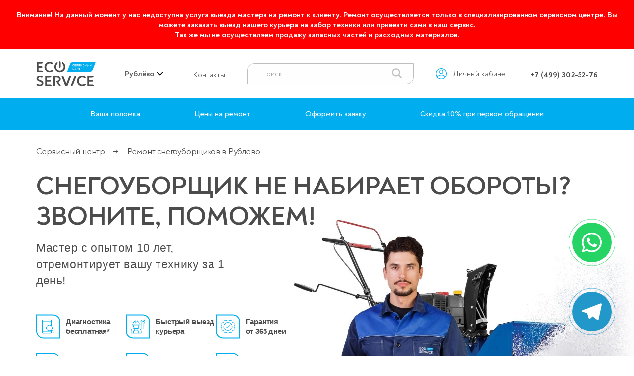

--- FILE ---
content_type: text/html; charset=UTF-8
request_url: https://rublyovo.remont-snegouborshchikov-msk.ru/snegouborshhik-ne-nabiraet-oboroty
body_size: 23811
content:
<!DOCTYPE html>
<html lang="ru-RU"><head>
  <meta name="apple-mobile-web-app-capable" content="yes">
  <meta name="apple-mobile-web-app-status-bar-style" content="default">
  <meta name="viewport" content="width=device-width, initial-scale=1">
  <meta http-equiv="content-type" content="text/html; charset=utf-8">
  <title>Снегоуборщик не набирает обороты?</title>
  <meta name="description" content="Сервисный центр по ремонту снегоуборщиков в Рублёво. Полное ТО, обслуживание и ремонт любой сложности. Срочный ремонт. Забор снегоуборщика в сервис - бесплатно.">
  <meta name='robots' content='max-image-preview:large'>
	
	<link rel="canonical" href="https://rublyovo.remont-snegouborshchikov-msk.ru/snegouborshhik-ne-nabiraet-oboroty">
 
  <style>
  img.wp-smiley,
  img.emoji {
        display: inline !important;
        border: none !important;
        box-shadow: none !important;
        height: 1em !important;
        width: 1em !important;
        margin: 0 0.07em !important;
        vertical-align: -0.1em !important;
        background: none !important;
        padding: 0 !important;
  }
  </style>
  <style id='global-styles-inline-css'>
  body{--wp--preset--color--black: #000000;--wp--preset--color--cyan-bluish-gray: #abb8c3;--wp--preset--color--white: #ffffff;--wp--preset--color--pale-pink: #f78da7;--wp--preset--color--vivid-red: #cf2e2e;--wp--preset--color--luminous-vivid-orange: #ff6900;--wp--preset--color--luminous-vivid-amber: #fcb900;--wp--preset--color--light-green-cyan: #7bdcb5;--wp--preset--color--vivid-green-cyan: #00d084;--wp--preset--color--pale-cyan-blue: #8ed1fc;--wp--preset--color--vivid-cyan-blue: #0693e3;--wp--preset--color--vivid-purple: #9b51e0;--wp--preset--gradient--vivid-cyan-blue-to-vivid-purple: linear-gradient(135deg,rgba(6,147,227,1) 0%,rgb(155,81,224) 100%);--wp--preset--gradient--light-green-cyan-to-vivid-green-cyan: linear-gradient(135deg,rgb(122,220,180) 0%,rgb(0,208,130) 100%);--wp--preset--gradient--luminous-vivid-amber-to-luminous-vivid-orange: linear-gradient(135deg,rgba(252,185,0,1) 0%,rgba(255,105,0,1) 100%);--wp--preset--gradient--luminous-vivid-orange-to-vivid-red: linear-gradient(135deg,rgba(255,105,0,1) 0%,rgb(207,46,46) 100%);--wp--preset--gradient--very-light-gray-to-cyan-bluish-gray: linear-gradient(135deg,rgb(238,238,238) 0%,rgb(169,184,195) 100%);--wp--preset--gradient--cool-to-warm-spectrum: linear-gradient(135deg,rgb(74,234,220) 0%,rgb(151,120,209) 20%,rgb(207,42,186) 40%,rgb(238,44,130) 60%,rgb(251,105,98) 80%,rgb(254,248,76) 100%);--wp--preset--gradient--blush-light-purple: linear-gradient(135deg,rgb(255,206,236) 0%,rgb(152,150,240) 100%);--wp--preset--gradient--blush-bordeaux: linear-gradient(135deg,rgb(254,205,165) 0%,rgb(254,45,45) 50%,rgb(107,0,62) 100%);--wp--preset--gradient--luminous-dusk: linear-gradient(135deg,rgb(255,203,112) 0%,rgb(199,81,192) 50%,rgb(65,88,208) 100%);--wp--preset--gradient--pale-ocean: linear-gradient(135deg,rgb(255,245,203) 0%,rgb(182,227,212) 50%,rgb(51,167,181) 100%);--wp--preset--gradient--electric-grass: linear-gradient(135deg,rgb(202,248,128) 0%,rgb(113,206,126) 100%);--wp--preset--gradient--midnight: linear-gradient(135deg,rgb(2,3,129) 0%,rgb(40,116,252) 100%);--wp--preset--duotone--dark-grayscale: url('#wp-duotone-dark-grayscale');--wp--preset--duotone--grayscale: url('#wp-duotone-grayscale');--wp--preset--duotone--purple-yellow: url('#wp-duotone-purple-yellow');--wp--preset--duotone--blue-red: url('#wp-duotone-blue-red');--wp--preset--duotone--midnight: url('#wp-duotone-midnight');--wp--preset--duotone--magenta-yellow: url('#wp-duotone-magenta-yellow');--wp--preset--duotone--purple-green: url('#wp-duotone-purple-green');--wp--preset--duotone--blue-orange: url('#wp-duotone-blue-orange');--wp--preset--font-size--small: 13px;--wp--preset--font-size--medium: 20px;--wp--preset--font-size--large: 36px;--wp--preset--font-size--x-large: 42px;}.has-black-color{color: var(--wp--preset--color--black) !important;}.has-cyan-bluish-gray-color{color: var(--wp--preset--color--cyan-bluish-gray) !important;}.has-white-color{color: var(--wp--preset--color--white) !important;}.has-pale-pink-color{color: var(--wp--preset--color--pale-pink) !important;}.has-vivid-red-color{color: var(--wp--preset--color--vivid-red) !important;}.has-luminous-vivid-orange-color{color: var(--wp--preset--color--luminous-vivid-orange) !important;}.has-luminous-vivid-amber-color{color: var(--wp--preset--color--luminous-vivid-amber) !important;}.has-light-green-cyan-color{color: var(--wp--preset--color--light-green-cyan) !important;}.has-vivid-green-cyan-color{color: var(--wp--preset--color--vivid-green-cyan) !important;}.has-pale-cyan-blue-color{color: var(--wp--preset--color--pale-cyan-blue) !important;}.has-vivid-cyan-blue-color{color: var(--wp--preset--color--vivid-cyan-blue) !important;}.has-vivid-purple-color{color: var(--wp--preset--color--vivid-purple) !important;}.has-black-background-color{background-color: var(--wp--preset--color--black) !important;}.has-cyan-bluish-gray-background-color{background-color: var(--wp--preset--color--cyan-bluish-gray) !important;}.has-white-background-color{background-color: var(--wp--preset--color--white) !important;}.has-pale-pink-background-color{background-color: var(--wp--preset--color--pale-pink) !important;}.has-vivid-red-background-color{background-color: var(--wp--preset--color--vivid-red) !important;}.has-luminous-vivid-orange-background-color{background-color: var(--wp--preset--color--luminous-vivid-orange) !important;}.has-luminous-vivid-amber-background-color{background-color: var(--wp--preset--color--luminous-vivid-amber) !important;}.has-light-green-cyan-background-color{background-color: var(--wp--preset--color--light-green-cyan) !important;}.has-vivid-green-cyan-background-color{background-color: var(--wp--preset--color--vivid-green-cyan) !important;}.has-pale-cyan-blue-background-color{background-color: var(--wp--preset--color--pale-cyan-blue) !important;}.has-vivid-cyan-blue-background-color{background-color: var(--wp--preset--color--vivid-cyan-blue) !important;}.has-vivid-purple-background-color{background-color: var(--wp--preset--color--vivid-purple) !important;}.has-black-border-color{border-color: var(--wp--preset--color--black) !important;}.has-cyan-bluish-gray-border-color{border-color: var(--wp--preset--color--cyan-bluish-gray) !important;}.has-white-border-color{border-color: var(--wp--preset--color--white) !important;}.has-pale-pink-border-color{border-color: var(--wp--preset--color--pale-pink) !important;}.has-vivid-red-border-color{border-color: var(--wp--preset--color--vivid-red) !important;}.has-luminous-vivid-orange-border-color{border-color: var(--wp--preset--color--luminous-vivid-orange) !important;}.has-luminous-vivid-amber-border-color{border-color: var(--wp--preset--color--luminous-vivid-amber) !important;}.has-light-green-cyan-border-color{border-color: var(--wp--preset--color--light-green-cyan) !important;}.has-vivid-green-cyan-border-color{border-color: var(--wp--preset--color--vivid-green-cyan) !important;}.has-pale-cyan-blue-border-color{border-color: var(--wp--preset--color--pale-cyan-blue) !important;}.has-vivid-cyan-blue-border-color{border-color: var(--wp--preset--color--vivid-cyan-blue) !important;}.has-vivid-purple-border-color{border-color: var(--wp--preset--color--vivid-purple) !important;}.has-vivid-cyan-blue-to-vivid-purple-gradient-background{background: var(--wp--preset--gradient--vivid-cyan-blue-to-vivid-purple) !important;}.has-light-green-cyan-to-vivid-green-cyan-gradient-background{background: var(--wp--preset--gradient--light-green-cyan-to-vivid-green-cyan) !important;}.has-luminous-vivid-amber-to-luminous-vivid-orange-gradient-background{background: var(--wp--preset--gradient--luminous-vivid-amber-to-luminous-vivid-orange) !important;}.has-luminous-vivid-orange-to-vivid-red-gradient-background{background: var(--wp--preset--gradient--luminous-vivid-orange-to-vivid-red) !important;}.has-very-light-gray-to-cyan-bluish-gray-gradient-background{background: var(--wp--preset--gradient--very-light-gray-to-cyan-bluish-gray) !important;}.has-cool-to-warm-spectrum-gradient-background{background: var(--wp--preset--gradient--cool-to-warm-spectrum) !important;}.has-blush-light-purple-gradient-background{background: var(--wp--preset--gradient--blush-light-purple) !important;}.has-blush-bordeaux-gradient-background{background: var(--wp--preset--gradient--blush-bordeaux) !important;}.has-luminous-dusk-gradient-background{background: var(--wp--preset--gradient--luminous-dusk) !important;}.has-pale-ocean-gradient-background{background: var(--wp--preset--gradient--pale-ocean) !important;}.has-electric-grass-gradient-background{background: var(--wp--preset--gradient--electric-grass) !important;}.has-midnight-gradient-background{background: var(--wp--preset--gradient--midnight) !important;}.has-small-font-size{font-size: var(--wp--preset--font-size--small) !important;}.has-medium-font-size{font-size: var(--wp--preset--font-size--medium) !important;}.has-large-font-size{font-size: var(--wp--preset--font-size--large) !important;}.has-x-large-font-size{font-size: var(--wp--preset--font-size--x-large) !important;}
  </style>

  <script type='text/javascript' src='../wp-content/themes/service/jquery.js' id='jquery-js'></script>
	
  <link rel="stylesheet" id="service-css" href="../wp-content/themes/service/style.css" media="all">
  <link rel="stylesheet" id="service-css2" href="../wp-content/themes/service/style-desktop.css" media="screen and (min-width:900px)">
  <link type="image/png" href="/favicon.png" rel="icon">
  
 
  <style>
        .grecaptcha-logo {display: none !important;}
        .grecaptcha-badge {display: none !important;}
        html {margin:0 !important;}#wpadminbar {display:none !important;}.elementor-edit-area-active .elementor-editor-element-setting {width:auto;}
        .elementor-column {width:100%;padding:0;-moz-box-sizing:border-box;-webkit-box-sizing:border-box;box-sizing:border-box;}.elementor-element {position:relative;}
        body .catalog-nav-wrap.mobile-nav-wrap {position:relative !important;overflow:visible;display:block !important;max-width:100% !important;width:100% !important;z-index:auto !important;transform: translateX(0);transition:none !important;}
        @media screen and (max-width:900px) {
                body .catalog-nav-wrap.mobile-nav-wrap {display:none !important;}
                .area-main pre {display:block;max-width:300px;margin:0 auto;}
                body .widget_review_text {height:auto !important;}
                .area-main p a.btn {margin-bottom:0;}
        }
  </style>

	
<!-- Yandex.Metrika counter --> <script type="text/javascript" > (function(m,e,t,r,i,k,a){m[i]=m[i]||function(){(m[i].a=m[i].a||[]).push(arguments)}; m[i].l=1*new Date();k=e.createElement(t),a=e.getElementsByTagName(t)[0],k.async=1,k.src=r,a.parentNode.insertBefore(k,a)}) (window, document, "script", "https://mc.yandex.ru/metrika/tag.js", "ym"); ym(89373208, "init", { clickmap:true, trackLinks:true, accurateTrackBounce:true, webvisor:true }); </script> <noscript><div><img src="https://mc.yandex.ru/watch/89373208" style="position:absolute; left:-9999px;" alt="" /></div></noscript> <!-- /Yandex.Metrika counter -->

 
  <style>
  @media screen and (max-width: 900px){
        .area-text h2 {max-width:270px;}
  }
  @media screen and (max-width: 440px){h1{font-size:25px;line-height:1.3;}.area-main{font-size:16px;line-height:1.33;}}
  </style>
  <script>
  jQuery(document).ready(function(){
        jQuery(".nav-catalog span.sub-nav").on("click",function(){
                if($("body").outerWidth() <= 900){
                        if( jQuery(this).hasClass("open") != true ){
                                jQuery(this).parent().parent().find(".open").removeClass("open");
                                jQuery(this).parent().parent().parent().find(".show").removeClass("show");
                                jQuery(this).parent().parent().parent().parent().find(".fixed").removeClass("fixed");
                        }
                        jQuery(this).toggleClass("open");
                        jQuery(this).parent().toggleClass("show");
                        jQuery(this).parent().parent().toggleClass("fixed");

                        var result = 0;
                        var leng = jQuery(".nav-catalog .sub-nav.open").length;
                        for(var i=0;i<leng;i++)
                        {
                                var newNav = jQuery(".nav-catalog .sub-nav.open").eq(i);
                                var temp = jQuery(newNav).parent().find(".temp-cat").outerHeight();
                                if(temp > result) {result = temp;}
                        }
                        jQuery(".nav-catalog").css("min-height", result+"px");
                        if(leng > 0 && jQuery(".nav-catalog").hasClass("active") != true )
                        {jQuery(".nav-catalog").toggleClass("active");jQuery("body").toggleClass("catalog-active");}
                        if(leng <= 0 && jQuery(".nav-catalog").hasClass("active") == true )
                        {jQuery(".nav-catalog").removeClass("active");jQuery("body").removeClass("catalog-active");}

                        jQuery("html:not(:animated),body:not(:animated)").animate({scrollTop: 0},0);
                }
        });
        jQuery(".nav-catalog span.sub-nav").on("mouseover",function(){
                if($("body").outerWidth() > 900){
                        if( jQuery(this).hasClass("open") != true ){
                                jQuery(this).parent().parent().find(".open").removeClass("open");
                                jQuery(this).parent().parent().parent().find(".show").removeClass("show");
                                jQuery(this).parent().parent().parent().parent().find(".fixed").removeClass("fixed");
                        }
                        jQuery(this).toggleClass("open");
                        jQuery(this).parent().toggleClass("show");
                        jQuery(this).parent().parent().toggleClass("fixed");

                        var result = 0;
                        var leng = jQuery(".nav-catalog .sub-nav.open").length;
                        for(var i=0;i<leng;i++)
                        {
                                var newNav = jQuery(".nav-catalog .sub-nav.open").eq(i);
                                var temp = jQuery(newNav).parent().find(".temp-cat").outerHeight();
                                if(temp > result) {result = temp;}
                        }
                        jQuery(".nav-catalog").css("min-height", result+"px");
                        if(leng > 0 && jQuery(".nav-catalog").hasClass("active") != true )
                        {jQuery(".nav-catalog").toggleClass("active");jQuery("body").toggleClass("catalog-active");}
                        if(leng <= 0 && jQuery(".nav-catalog").hasClass("active") == true )
                        {jQuery(".nav-catalog").removeClass("active");jQuery("body").removeClass("catalog-active");}
                }
        });
  });
  </script>
  <style>
        .site-nav .cat-sbm span {display:flex;height:64px;align-items:center;transition:opacity 200ms ease 0ms;}
        .site-nav .cat-sbm span:hover,
        .site-nav .cat-sbm span:active {opacity:0.5;}

        .site-nav .cities-sbm span {display:flex;height:64px;align-items:center;transition:opacity 200ms ease 0ms;}
        .site-nav .cities-sbm span:hover,
        .site-nav .cities-sbm span:active {opacity:0.5;}

        .head-catalog .fl-row {justify-content:space-between;}
        .head-catalog .col {width:27%;}
        .head-catalog ul {display:flex;align-items:center;list-style:none;margin:0;}
        .head-catalog h5 {color:#333;font:bold 16px 'Noah',sans-serif;line-height:1.2;text-align:left;padding:0 0 15px 0;margin:0;}
        .head-catalog h5:first-letter,
        .head-catalog li:first-letter,
        .nav-catalog .nav-col a:first-letter {text-transform:uppercase;}
        .head-catalog a {color:#333;}

        .head-catalog {display:none;position:absolute;top:100%;left:0;overflow:hidden;width:100%;min-width:100%;color:#333;font-size:16px;line-height:20px;text-transform:lowercase;padding:14px 0;background-color:#fff;box-shadow:0 2px 2px rgb(0 0 0 / 5%);}
        .head-catalog .fl-row {flex-wrap:nowrap;justify-content:flex-start;padding:0;margin:0 -15px;}
        .head-catalog h5 {cursor:default;color:#969595;font-weight:500;padding:0 0 10px 0;}
        .nav-catalog {position:relative;display:block !important;list-style:none;margin:0;}
        .nav-catalog ul {display:block;position:absolute;top:0;left:100%;}
        .nav-catalog li {position:static;border-right:solid 1px rgba(0,0,0, 0.07);}
        .nav-catalog .sub-nav {cursor:pointer;position:relative;display:block;color:#333;padding:8px 12px;}
        .nav-catalog .sub-nav:first-letter {text-transform:uppercase;}
        .nav-catalog .sub-nav:hover,
        .nav-catalog .sub-nav:active {color:#333;background-color:#f4f4f4 !important;}
        .nav-catalog .sub-nav.have-sub {padding-right:30px;}
        .nav-catalog .sub-nav.have-sub::before,
        .nav-catalog .sub-nav.have-sub::after {opacity:0.5;content:' ';position:absolute;top:50%;right:10px;width:14px;height:20px;margin:-9px 0 0 0;background:url(/wp-content/themes/service/images/arr-next.svg) no-repeat center center;background-size:auto 12px;}
        .nav-catalog .sub-nav.have-sub::after {opacity:0;background-image:url(/wp-content/themes/service/images/arr-next-r.svg);}
        .nav-catalog .sub-nav-bl {display:none;width:100%;}
        .nav-catalog .sub-bl {position:absolute;top:0;left:100%;display:none;width:170%;}
        .nav-catalog .nav-col {padding:10px 15px 0 15px;}
        .nav-catalog .nav-col ul {position:relative;left:0;padding:0 0 15px 0;}
        .nav-catalog .nav-col ul li {border:none;}
        .nav-catalog .nav-col a {display:inline-block;color:#00aeef;margin-bottom:10px;}
        .nav-catalog .nav-col a:hover,
        .nav-catalog .nav-col a:active {text-decoration:underline;}
        .nav-catalog .sub-nav.open {color:#00aeef;}
        .nav-catalog .sub-nav.open + .sub-nav-bl,
        .nav-catalog .sub-nav.open + .sub-bl {display:block;}
        .nav-catalog .sub-nav.have-sub.open::before {opacity:0;}
        .nav-catalog .sub-nav.have-sub.open::after {opacity:1;}
        .head-catalog a.active {font-weight:bold;}
        body.show-cat #head-catalog {display:block;}
        body.show-cat-city #cities-catalog {display:block;}

        @media screen and (max-width:900px) {
                .site-nav .cat-sbm,
                .site-nav .cities-sbm {display:none;}
                .catalog-nav-wrap {list-style:none;margin:0;}
                .catalog-nav-wrap .page-bl,
                .catalog-nav-wrap .elementor-container {padding:0;}
                .catalog-nav-wrap .menu li {border-top: solid 1px rgba(255,255,255, 0.3);}
                .catalog-nav-wrap .menu a {display:block;padding:14px 15px;}
                .catalog-nav-wrap .nav-catalog li {border-right:none;}
                .catalog-nav-wrap .catalog-mob a,
                .catalog-nav-wrap .catalog-mob span {padding-left:15px;}
                .catalog-nav-wrap .catalog-mob .mob-alink,
                .catalog-nav-wrap .catalog-mob .mob-clink {padding-left:44px;}
                .catalog-nav-wrap .catalog-mob ul.mob-nav .mob-alink::before,
                .catalog-nav-wrap .catalog-mob ul.mob-nav .mob-clink::before {left:15px;}
                .catalog-nav-wrap .mob-nav {border-bottom:none;}
                .catalog-nav-wrap .mob-clink::after {right:10px;}
                .catalog-nav-wrap .sm-title {display:block !important;}

                .head-catalog {color:#fff;padding:0;}
                .head-catalog .fl-row {display:block;margin:0;}
                .head-catalog .col {padding:0;}
                .head-catalog .sm-title {font-size:16px;font-weight:bold;line-height:20px;text-align:center;padding:14px 15px;}
                .head-catalog a {color:#fff;}
                .head-catalog .mob-nav {display:block;}
                .nav-catalog ul,
                .nav-catalog .sub-bl {position:relative;left:0;}
                .nav-catalog a {display:block;}
                .nav-catalog .sub-nav {position:relative;color:#fff;}
                .nav-catalog .sub-nav.have-sub::before,
                .nav-catalog .sub-nav.have-sub::after {filter:invert(1) grayscale(100%) brightness(200%);}
                .nav-catalog .sub-nav.open:hover,
                .nav-catalog .sub-nav.open:active {color:#fff;}
                .nav-catalog.active .sub-nav {display:none;}
                .nav-catalog.active .sub-nav.open,
                .nav-catalog li.show ul .sub-nav {display:block;}
                .nav-catalog ul.fixed li {display:none;}
                .nav-catalog ul.fixed li.show {display:block;}
                .nav-catalog .sub-nav {padding:14px 15px;}
                .nav-catalog .sub-nav.open {min-height:40px;height:auto;color:#fff;font-size:16px;font-weight:bold;line-height:20px;text-align:center;padding-left:30px;padding-right:30px;box-sizing:border-box;}
                .nav-catalog .sub-nav.open::before {opacity:0.8 !important;left:10px;right:auto;transform:scale(-1,1);}
                .nav-catalog .sub-nav::after {display:none !important;}
                .nav-catalog ul .sub-nav.open {position:absolute;bottom:100%;left:0;width:100%;background:#fff;}
                .nav-catalog ul .sub-nav.open::after {display:block;}
                .nav-catalog .sub-nav.have-sub::before,
                .nav-catalog .sub-nav.have-sub::after {background-size:auto 14px;}
                .nav-catalog .sub-nav.have-sub::before {opacity:0.8;}
                .nav-catalog li {position:relative;border:none;}
                .nav-catalog li::before {content:' ';position:absolute;top:0;left:0;z-index:1;width:100%;height:1px;background:rgba(255,255,255, 0.3);}
                .nav-catalog .sub-bl {width:100%;}
                .nav-catalog .nav-col {color:#fff;padding:5px 0 1px 0;}
                .nav-catalog .nav-col li {display:block !important;border:none !important;}
                .nav-catalog .nav-col li::before {display:none !important;}
                .nav-catalog .nav-col h5,
                .nav-catalog .nav-col a {display:block;color:#fff;margin:0;}
                .nav-catalog .nav-col h5 {font-size:110%;line-height:1.2;font-weight:500;padding:0 15px 15px 15px;}
                .nav-catalog .nav-col a {display:block;position:relative;padding:10px 15px;}
                .nav-catalog .nav-col a::before{content:' ';position:absolute;top:50%;right:10px;width:14px;height:20px;margin:-9px 0 0 0;background:url(/wp-content/themes/service/images/arr-next.svg) no-repeat center center;background-size:auto 12px;filter:invert(1) grayscale(100%) brightness(200%);}
                .nav-catalog ul .sub-nav.open {background:#00aeef;border-top: solid 1px rgba(255,255,255, 0.3);}

                .nav-catalog.active .sm-title {display:none;}
                .nav-catalog.active li::before {display:none;}
                .nav-catalog.active li.show::before,
                .nav-catalog.active li.show ul li::before {display:block;}

                .head-catalog .sm-title {border-top:none;}
                .head-catalog {background:transparent;}
                .head-catalog .col {width:100%;}

                .nav-catalog .sub-nav.open:hover,
                .nav-catalog .sub-nav.open:active,
                .nav-catalog .sub-nav:hover,
                .nav-catalog .sub-nav:active {color:#fff !important;background:#00aeef !important;}

                body.show-mobile-nav {background: #00aeef;}
                body.show-mobile-nav .head-catalog {position:relative;display:block;}
                body.show-mobile-nav .mobile-nav-wrap {display:none !important;}
                body.show-mobile-nav .catalog-nav-wrap,
                body.show-mobile-nav .head-catalog.mobile-nav-wrap {display:block !important;}
                body.show-mobile-nav .page-width {position:relative;overflow:auto;max-height:10000px;}
                body.show-mobile-nav .site-content,
                body.show-mobile-nav .site-footer,
                body.show-mobile-nav::after {display:none;}
                body.show-mobile-nav .mobile-nav-wrap {width:100%;}
                body.show-mobile-nav .bingc-phone-button {display:none !important;}

                body.catalog-active .catalog-nav-wrap .mobile-bl,
                body.catalog-active .catalog-nav-wrap .site-nav {display:none;}

                body.catalog-active .nav-catalog {display:none !important;}
                body.catalog-active .nav-catalog.fixed {display:block !important;}

                body .bingc-phone-button {left:5px !important;bottom:5px !important;}
        }
	  
	
.sticky {
  position: sticky;
  top: 0;
	z-index: 99;
}

  </style>


<a title="Написать в WhatsApp" href="https://wa.me/79804306445" target="_blank" rel="nofollow">
    <span class="whatsapp-button"></span>
</a>

<a title="Написать в Telegram" href="https://t.me/Profi2019Teh" target="_blank" rel="nofollow">
    <span class="telegram-button"></span>
</a>
	
	<style>
	.telegram-button {
    position: fixed;
    right: 5px;
    bottom: 10px;
    transform: translate(-50%, -50%);
    border-radius: 50%;
    width: 80px;
    height: 80px;
    z-index: 9999;
	background-color: #2197CA;
	background-image: url("data:image/svg+xml;charset=UTF-8,%3csvg role='img' xmlns='http://www.w3.org/2000/svg' viewBox='0 0 24 24'%3e%3cpath fill='%23FFF' d='M23.91 3.79L20.3 20.84c-.25 1.21-.98 1.5-2 .94l-5.5-4.07-2.66 2.57c-.3.3-.55.56-1.1.56-.72 0-.6-.27-.84-.95L6.3 13.7l-5.45-1.7c-1.18-.35-1.19-1.16.26-1.75l21.26-8.2c.97-.43 1.9.24 1.53 1.73z'/%3e%3c/svg%3e");
	background-size: 50%; 
	background-repeat: no-repeat;
	background-position: 50% 50%;
}
.telegram-button:before,
.telegram-button:after {
    content: " ";
    display: block;
    position: absolute;
    border: 1px solid #2197CA;
    left: -20px;
    right: -20px;
    top: -20px;
    bottom: -20px;
    border-radius: 50%;
    animation: border-animate 1.5s linear infinite;
    opacity: 0;
}
.telegram-button:after{
    animation-delay: .5s;
}
@keyframes border-animate
{
    0% {
        transform: scale(0.5);
        opacity: 0;
	}
    50% {
        opacity: 1;
	}
    100% {
        transform: scale(1.2);
        opacity: 0;
	}
}
		
	.whatsapp-button {
    position: fixed;
    right: 5px;
    bottom: 150px;
    transform: translate(-50%, -50%);
    border-radius: 50%;
    width: 80px;
    height: 80px;
    z-index: 9999;
	background-color: #25d464;
	background-image: url("data:image/svg+xml;charset=UTF-8,%3csvg style='color: white' xmlns='http://www.w3.org/2000/svg' viewBox='0 0 448 512'%3e%3c!--!Font Awesome Free 6.5.1 by %40fontawesome - https://fontawesome.com License - https://fontawesome.com/license/free Copyright 2024 Fonticons, Inc.--%3e%3cpath d='M380.9 97.1C339 55.1 283.2 32 223.9 32c-122.4 0-222 99.6-222 222 0 39.1 10.2 77.3 29.6 111L0 480l117.7-30.9c32.4 17.7 68.9 27 106.1 27h.1c122.3 0 224.1-99.6 224.1-222 0-59.3-25.2-115-67.1-157zm-157 341.6c-33.2 0-65.7-8.9-94-25.7l-6.7-4-69.8 18.3L72 359.2l-4.4-7c-18.5-29.4-28.2-63.3-28.2-98.2 0-101.7 82.8-184.5 184.6-184.5 49.3 0 95.6 19.2 130.4 54.1 34.8 34.9 56.2 81.2 56.1 130.5 0 101.8-84.9 184.6-186.6 184.6zm101.2-138.2c-5.5-2.8-32.8-16.2-37.9-18-5.1-1.9-8.8-2.8-12.5 2.8-3.7 5.6-14.3 18-17.6 21.8-3.2 3.7-6.5 4.2-12 1.4-32.6-16.3-54-29.1-75.5-66-5.7-9.8 5.7-9.1 16.3-30.3 1.8-3.7 .9-6.9-.5-9.7-1.4-2.8-12.5-30.1-17.1-41.2-4.5-10.8-9.1-9.3-12.5-9.5-3.2-.2-6.9-.2-10.6-.2-3.7 0-9.7 1.4-14.8 6.9-5.1 5.6-19.4 19-19.4 46.3 0 27.3 19.9 53.7 22.6 57.4 2.8 3.7 39.1 59.7 94.8 83.8 35.2 15.2 49 16.5 66.6 13.9 10.7-1.6 32.8-13.4 37.4-26.4 4.6-13 4.6-24.1 3.2-26.4-1.3-2.5-5-3.9-10.5-6.6z' fill='white'%3e%3c/path%3e%3c/svg%3e");
	background-size: 50%; 
	background-repeat: no-repeat;
	background-position: 50% 50%;
}
.whatsapp-button:before,
.whatsapp-button:after {
    content: " ";
    display: block;
    position: absolute;
    border: 1px solid #25d464;
    left: -20px;
    right: -20px;
    top: -20px;
    bottom: -20px;
    border-radius: 50%;
    animation: border-animate 1.5s linear infinite;
    opacity: 0;
}
.whatsapp-button:after{
    animation-delay: .5s;
}
@keyframes border-animate
{
    0% {
        transform: scale(0.5);
        opacity: 0;
	}
    50% {
        opacity: 1;
	}
    100% {
        transform: scale(1.2);
        opacity: 0;
	}
}
		
		/* Стили для мобильных устройств */
@media (max-width: 768px) {
    .whatsapp-button,
    .telegram-button {
        width: 60px;
        height: 60px;
    }
	.whatsapp-button
     {bottom: 100px;}

	.telegram-button
     {bottom: 5px;}
	
    .whatsapp-button:before,
    .whatsapp-button:after,
    .telegram-button:before,
    .telegram-button:after {
        left: -10px;
        right: -10px;
        top: -10px;
        bottom: -10px;
    }
}
	</style>
</head>
	<div class="sticky">
	<div style="background:#ff0000; color:#fff; font-size: 16px; font-weight: 600; vertical-align: middle; padding: 20px;"  align="center">Внимание! На данный момент у нас недоступна услуга выезда мастера на ремонт к клиенту. Ремонт осуществляется только в специализированном сервисном центре. Вы можете заказать выезд нашего курьера на забор техники или привезти сами в наш сервис. <br>Так же мы не осуществляем продажу запасных частей и расходных материалов.</div>
	</div>
	
<body class="page-template-default page page-id-533 wp-embed-responsive singular image-filters-enabled elementor-default elementor-kit-14 elementor-page elementor-page-533">
  <svg xmlns="http://www.w3.org/2000/svg" viewbox="0 0 0 0" width="0" height="0" focusable="false" role="none" style="visibility: hidden; position: absolute; left: -9999px; overflow: hidden;">
  <defs>
    <filter id="wp-duotone-dark-grayscale">
      <fecolormatrix color-interpolation-filters="sRGB" type="matrix" values=".299 .587 .114 0 0 .299 .587 .114 0 0 .299 .587 .114 0 0 .299 .587 .114 0 0"></fecolormatrix>
      <fecomponenttransfer color-interpolation-filters="sRGB">
        <fefuncr type="table" tablevalues="0 0.49803921568627"></fefuncr>
        <fefuncg type="table" tablevalues="0 0.49803921568627"></fefuncg>
        <fefuncb type="table" tablevalues="0 0.49803921568627"></fefuncb>
        <fefunca type="table" tablevalues="1 1"></fefunca>
      </fecomponenttransfer>
      <fecomposite in2="SourceGraphic" operator="in"></fecomposite>
    </filter>
  </defs></svg><svg xmlns="http://www.w3.org/2000/svg" viewbox="0 0 0 0" width="0" height="0" focusable="false" role="none" style="visibility: hidden; position: absolute; left: -9999px; overflow: hidden;">
  <defs>
    <filter id="wp-duotone-grayscale">
      <fecolormatrix color-interpolation-filters="sRGB" type="matrix" values=".299 .587 .114 0 0 .299 .587 .114 0 0 .299 .587 .114 0 0 .299 .587 .114 0 0"></fecolormatrix>
      <fecomponenttransfer color-interpolation-filters="sRGB">
        <fefuncr type="table" tablevalues="0 1"></fefuncr>
        <fefuncg type="table" tablevalues="0 1"></fefuncg>
        <fefuncb type="table" tablevalues="0 1"></fefuncb>
        <fefunca type="table" tablevalues="1 1"></fefunca>
      </fecomponenttransfer>
      <fecomposite in2="SourceGraphic" operator="in"></fecomposite>
    </filter>
  </defs></svg><svg xmlns="http://www.w3.org/2000/svg" viewbox="0 0 0 0" width="0" height="0" focusable="false" role="none" style="visibility: hidden; position: absolute; left: -9999px; overflow: hidden;">
  <defs>
    <filter id="wp-duotone-purple-yellow">
      <fecolormatrix color-interpolation-filters="sRGB" type="matrix" values=".299 .587 .114 0 0 .299 .587 .114 0 0 .299 .587 .114 0 0 .299 .587 .114 0 0"></fecolormatrix>
      <fecomponenttransfer color-interpolation-filters="sRGB">
        <fefuncr type="table" tablevalues="0.54901960784314 0.98823529411765"></fefuncr>
        <fefuncg type="table" tablevalues="0 1"></fefuncg>
        <fefuncb type="table" tablevalues="0.71764705882353 0.25490196078431"></fefuncb>
        <fefunca type="table" tablevalues="1 1"></fefunca>
      </fecomponenttransfer>
      <fecomposite in2="SourceGraphic" operator="in"></fecomposite>
    </filter>
  </defs></svg><svg xmlns="http://www.w3.org/2000/svg" viewbox="0 0 0 0" width="0" height="0" focusable="false" role="none" style="visibility: hidden; position: absolute; left: -9999px; overflow: hidden;">
  <defs>
    <filter id="wp-duotone-blue-red">
      <fecolormatrix color-interpolation-filters="sRGB" type="matrix" values=".299 .587 .114 0 0 .299 .587 .114 0 0 .299 .587 .114 0 0 .299 .587 .114 0 0"></fecolormatrix>
      <fecomponenttransfer color-interpolation-filters="sRGB">
        <fefuncr type="table" tablevalues="0 1"></fefuncr>
        <fefuncg type="table" tablevalues="0 0.27843137254902"></fefuncg>
        <fefuncb type="table" tablevalues="0.5921568627451 0.27843137254902"></fefuncb>
        <fefunca type="table" tablevalues="1 1"></fefunca>
      </fecomponenttransfer>
      <fecomposite in2="SourceGraphic" operator="in"></fecomposite>
    </filter>
  </defs></svg><svg xmlns="http://www.w3.org/2000/svg" viewbox="0 0 0 0" width="0" height="0" focusable="false" role="none" style="visibility: hidden; position: absolute; left: -9999px; overflow: hidden;">
  <defs>
    <filter id="wp-duotone-midnight">
      <fecolormatrix color-interpolation-filters="sRGB" type="matrix" values=".299 .587 .114 0 0 .299 .587 .114 0 0 .299 .587 .114 0 0 .299 .587 .114 0 0"></fecolormatrix>
      <fecomponenttransfer color-interpolation-filters="sRGB">
        <fefuncr type="table" tablevalues="0 0"></fefuncr>
        <fefuncg type="table" tablevalues="0 0.64705882352941"></fefuncg>
        <fefuncb type="table" tablevalues="0 1"></fefuncb>
        <fefunca type="table" tablevalues="1 1"></fefunca>
      </fecomponenttransfer>
      <fecomposite in2="SourceGraphic" operator="in"></fecomposite>
    </filter>
  </defs></svg><svg xmlns="http://www.w3.org/2000/svg" viewbox="0 0 0 0" width="0" height="0" focusable="false" role="none" style="visibility: hidden; position: absolute; left: -9999px; overflow: hidden;">
  <defs>
    <filter id="wp-duotone-magenta-yellow">
      <fecolormatrix color-interpolation-filters="sRGB" type="matrix" values=".299 .587 .114 0 0 .299 .587 .114 0 0 .299 .587 .114 0 0 .299 .587 .114 0 0"></fecolormatrix>
      <fecomponenttransfer color-interpolation-filters="sRGB">
        <fefuncr type="table" tablevalues="0.78039215686275 1"></fefuncr>
        <fefuncg type="table" tablevalues="0 0.94901960784314"></fefuncg>
        <fefuncb type="table" tablevalues="0.35294117647059 0.47058823529412"></fefuncb>
        <fefunca type="table" tablevalues="1 1"></fefunca>
      </fecomponenttransfer>
      <fecomposite in2="SourceGraphic" operator="in"></fecomposite>
    </filter>
  </defs></svg><svg xmlns="http://www.w3.org/2000/svg" viewbox="0 0 0 0" width="0" height="0" focusable="false" role="none" style="visibility: hidden; position: absolute; left: -9999px; overflow: hidden;">
  <defs>
    <filter id="wp-duotone-purple-green">
      <fecolormatrix color-interpolation-filters="sRGB" type="matrix" values=".299 .587 .114 0 0 .299 .587 .114 0 0 .299 .587 .114 0 0 .299 .587 .114 0 0"></fecolormatrix>
      <fecomponenttransfer color-interpolation-filters="sRGB">
        <fefuncr type="table" tablevalues="0.65098039215686 0.40392156862745"></fefuncr>
        <fefuncg type="table" tablevalues="0 1"></fefuncg>
        <fefuncb type="table" tablevalues="0.44705882352941 0.4"></fefuncb>
        <fefunca type="table" tablevalues="1 1"></fefunca>
      </fecomponenttransfer>
      <fecomposite in2="SourceGraphic" operator="in"></fecomposite>
    </filter>
  </defs></svg><svg xmlns="http://www.w3.org/2000/svg" viewbox="0 0 0 0" width="0" height="0" focusable="false" role="none" style="visibility: hidden; position: absolute; left: -9999px; overflow: hidden;">
  <defs>
    <filter id="wp-duotone-blue-orange">
      <fecolormatrix color-interpolation-filters="sRGB" type="matrix" values=".299 .587 .114 0 0 .299 .587 .114 0 0 .299 .587 .114 0 0 .299 .587 .114 0 0"></fecolormatrix>
      <fecomponenttransfer color-interpolation-filters="sRGB">
        <fefuncr type="table" tablevalues="0.098039215686275 1"></fefuncr>
        <fefuncg type="table" tablevalues="0 0.66274509803922"></fefuncg>
        <fefuncb type="table" tablevalues="0.84705882352941 0.41960784313725"></fefuncb>
        <fefunca type="table" tablevalues="1 1"></fefunca>
      </fecomponenttransfer>
      <fecomposite in2="SourceGraphic" operator="in"></fecomposite>
    </filter>
  </defs></svg> 
  
	
  <div id="page" class="page-width">
    <a class="up-link skip-link screen-reader-text" href="#content"></a>
    <header id="masthead" class="site-header">
      <div class="page-bl">
        <div class="head-row fl-row">
          <div class="fl-col">
            <div class="logo-wrap">
              <a href="/" class="logo"><img width="120" height="50" src="../wp-content/themes/service/images/logo.svg?v=1" alt="logo"></a>
            </div>
          </div>
          <div class="fl-col widget">
						<div class="city-nav">

							<span>Рублёво</span>

							<div class="city-w">
								<a class="c-home0" href="https://remont-snegouborshchikov-msk.ru/">Москва</a>
							    <a class="c-home0" href="https://himki.remont-snegouborshchikov-msk.ru/">Химки</a>
                                <a class="c-home0" href="https://dolgoprudnyj.remont-snegouborshchikov-msk.ru/">Долгопрудный</a>
                                <a class="c-home0" href="https://mytishchi.remont-snegouborshchikov-msk.ru/">Мытищи</a>
                                <a class="c-home0" href="https://balashiha.remont-snegouborshchikov-msk.ru/">Балашиха</a>
                                <a class="c-home0" href="https://korolyov.remont-snegouborshchikov-msk.ru/">Королёв</a>
                                <a class="c-home0" href="https://reutov.remont-snegouborshchikov-msk.ru/">Реутов</a>
                                <a class="c-home0" href="https://zheleznodorozhnyj.remont-snegouborshchikov-msk.ru/">Железнодорожный</a>
                                <a class="c-home0" href="https://lyubercy.remont-snegouborshchikov-msk.ru/">Люберцы</a>
                                <a class="c-home0" href="https://kotelniki.remont-snegouborshchikov-msk.ru/">Котельники</a>
                                <a class="c-home0" href="https://razvilka.remont-snegouborshchikov-msk.ru/">Развилка</a>
                                <a class="c-home0" href="https://petrovskoe.remont-snegouborshchikov-msk.ru/">Петровское</a>
                                <a class="c-home0" href="https://vidnoe.remont-snegouborshchikov-msk.ru/">Видное</a>
                                <a class="c-home0" href="https://drozhzhino.remont-snegouborshchikov-msk.ru/">Дрожжино</a>
                                <a class="c-home0" href="https://moskovskij.remont-snegouborshchikov-msk.ru/">Московский</a>
                                <a class="c-home0" href="https://odincovo.remont-snegouborshchikov-msk.ru/">Одинцово</a>
                                <a class="c-home0" href="https://nemchinovka.remont-snegouborshchikov-msk.ru/">Немчиновка</a>
                                <a class="c-home0" href="https://barviha.remont-snegouborshchikov-msk.ru/">Барвиха</a>
                                <a class="c-home0" href="https://gorki-2.remont-snegouborshchikov-msk.ru/">Горки-2</a>
                                <a class="c-home0" href="https://krasnogorsk.remont-snegouborshchikov-msk.ru/">Красногорск</a>
                                <a class="c-home0" href="https://putilkovo.remont-snegouborshchikov-msk.ru/">Путилково</a>
                                <a class="c-home0" href="https://otradnoe.remont-snegouborshchikov-msk.ru/">Отрадное</a>
                                <a class="c-home0" href="https://mosrentgen.remont-snegouborshchikov-msk.ru/">Мосрентрен</a>
                                <a class="c-home0" href="https://rublyovo.remont-snegouborshchikov-msk.ru/">Рублёво</a>


							</div>
						</div>
					</div>
          <div class="fl-col widget widget_nav_menu">
            <nav class="menu-head-nav-container" aria-label="Меню">
              <ul id="menu-head-nav" class="menu">
                <li id="menu-item-21" class="scroll-link menu-item menu-item-type-custom menu-item-object-custom menu-item-21">
                  <a href="#contacts">Контакты</a>
                </li>
              </ul>
            </nav>
          </div>
          <div class="fl-col widget widget_search">
            <form role="search" method="get" class="search-form" action="/">
              <label><span class="screen-reader-text">Найти:</span> <input type="search" class="search-field" placeholder="Поиск…" value="" name="s"></label> <input type="submit" class="search-submit" value="Поиск">
            </form>
          </div>
          <div class="desktop-bl fl-col">
            <a class="lcab-btn popup-link" href="#">Личный кабинет</a>
          </div>
          <div class="fl-col widget widget_nav_menu">
            <ul id="menu-tel-nav" class="menu">
              <li id="menu-item-23" class="menu-item menu-item-type-custom menu-item-object-custom menu-item-23">
                <a href="tel:+74993025276">+7 (499) 302-52-76</a>
              </li>
            </ul>
          </div>
          <div class="mobile-bl fl-col"></div>
        </div>
      </div>
      <div class="mobile-nav-wrap catalog-nav-wrap">
        <div class="page-bl">
          <div class="mobile-bl">
            <div class="catalog-mob">
              
            </div>
          </div>
          
          
          <div class="site-nav">
            <ul id="menu-site-nav" class="menu">
              <li id="menu-item-81" class="cat-sbm menu-item menu-item-type-custom menu-item-object-custom menu-item-81">
                <a href="#polomka">Ваша поломка</a>
              </li>
              <li id="menu-item-3990" class="cities-sbm menu-item menu-item-type-custom menu-item-object-custom menu-item-3990">
                <a href="#ceny">Цены на ремонт</a>
              </li>
              <li id="menu-item-91" class="menu-item menu-item-type-post_type menu-item-object-page menu-item-91">
                <a href="#forma">Оформить заявку</a>
              </li>
				<li id="menu-item-91" class="menu-item menu-item-type-post_type menu-item-object-page menu-item-91">
                <a href="#skidka">Скидка 10% при первом обращении</a>
              </li>
            </ul>
          </div>
          <div class="mobile-bl">
            <div class="app-nav">
              <ul>
                <li>
                  <img width="123" height="32" src="../wp-content/themes/service/images/mob-app3860.png?v=1" alt="mob-app3860"></a>
                </li>
                <li>
                  <img width="130" height="31" src="../wp-content/themes/service/images/mob-gp3860.png?v=1" alt="mob-gp3860"></a>
                </li>
              </ul>
            </div>
          </div>
        </div>
      </div>
    </header>
    <div id="content" class="site-content">
      <div class="breadcrumbs-wrap">
        <div class="page-bl">
          <div class="kroshki">
            <p>Сервисный центр <i class="ico">→</i></p><span>Ремонт снегоуборщиков в Рублёво</span>
          </div>
        </div>
      </div>
      <section class="elementor-area area-main elementor-section-boxed">
        <div class="elementor-container">
          <div class="elementor-column elementor-col-100 elementor-top-column">
            <div class="elementor-widget-wrap elementor-element-populated">
              <div class="elementor-widget elementor-widget-heading">
                <h1 class="elementor-heading-title">Снегоуборщик не набирает обороты? <br>Звоните, поможем!</h1>
				 			  	

<div style="display:none;">
    <ul>
                    <li><a href="ne-vklyuchayutsya-skorosti-na-snegouborshhike">Не включаются скорости <br>на снегоуборщике? Звоните, поможем!</a></li>
                    <li><a href="ne-vrashhaetsya-rotor-snegouborshhika">Не вращается ротор снегоуборщика? <br>Звоните, поможем!</a></li>
                    <li><a href="ne-vrashhaetsya-shnek-na-snegouborshhike">Не вращается шнек<br>на снегоуборщике? Звоните, поможем!</a></li>
                    <li><a href="ne-edet-snegouborshhik">Не едет снегоуборщик? <br>Звоните, поможем!</a></li>
                    <li><a href="ne-zavoditsya-snegouborshhik">Не заводится снегоуборщик? Звоните, поможем!</a></li>
                    <li><a href="ne-zapuskaetsya-snegouborshhik">Не запускается снегоуборщик? <br>Звоните, поможем!</a></li>
                    <li><a href="ne-kidaet-sneg-snegouborshhik">Не кидает снег снегоуборщик? <br>Звоните, поможем!</a></li>
                    <li><a href="ne-pereklyuchayutsya-skorosti-snegouborshhika ">Не переключаются скорости <br>снегоуборщика? Звоните, поможем!</a></li>
                    <li><a href="ne-rabotaet-snegouborshhik">Не работает снегоуборщик? <br>Звоните, поможем!</a></li>
                    <li><a href="ne-rabotaet-fara-snegouborshhika">Не работает фара снегоуборщика? <br>Звоните, поможем!</a></li>
                    <li><a href="u-snegouborshhika-ne-krutitsya-shnek">У снегоуборщика не крутится <br>шнек? Звоните, поможем!</a></li>
                    <li><a href="u-snegouborshhika-ne-krutyatsya-kolesa">У снегоуборщика не крутятся <br>колеса? Звоните, поможем!</a></li>
                    <li><a href="dvigatel-snegouborshhika-ne-zavoditsya">Двигатель снегоуборщика <br>не заводится? Звоните, поможем!</a></li>
                    <li><a href="novyj-snegouborshhik-ne-zavoditsya">Новый снегоуборщик не заводится? <br>Звоните, поможем!</a></li>
                    <li><a href="remont-benzinovogo-snegouborshhika">Ремонт бензинового снегоуборщика? <br>Звоните, поможем!</a></li>
                    <li><a href="remont-dvigatelya-snegouborshhika">Ремонт двигателя снегоуборщика <strong>в Рублёво</strong></a></li>
                    <li><a href="remont-karbyuratora-snegouborshhika">Ремонт карбюратора снегоуборщика <strong>в Рублёво</strong></a></li>
                    <li><a href="remont-kolesa-snegouborshhika">Ремонт колеса снегоуборщика <br><strong>в Рублёво</strong></a></li>
                    <li><a href="remont-privoda-snegouborshhika">Ремонт привода снегоуборщика <br><strong>в Рублёво</strong></a></li>
                    <li><a href="remont-reduktora-snegouborshhika">Ремонт редуктора снегоуборщика <br><strong>в Рублёво</strong></a></li>
                    <li><a href="remont-startera-snegouborshhika">Ремонт стартера снегоуборщика <br><strong>в Рублёво</strong></a></li>
                    <li><a href="remont-trosika-snegouborshhika">Ремонт тросика снегоуборщика <br><strong>в Рублёво</strong></a></li>
                    <li><a href="remont-frikcziona-snegouborshhika">Ремонт фрикциона снегоуборщика <br><strong>в Рублёво</strong></a></li>
                    <li><a href="remont-khoda-snegouborshhika">Ремонт хода снегоуборщика <br><strong>в Рублёво</strong>>.</a></li>
                    <li><a href="remont-khodovoj-snegouborshhika">Ремонт ходовой снегоуборщика <br><strong>в Рублёво</strong></a></li>
                    <li><a href="remont-khodovoj-chasti-snegouborshhika">Ремонт ходовой части снегоуборщика <br><strong>в Рублёво</strong></a></li>
                    <li><a href="remont-shneka-snegouborshhika">Ремонт шнека снегоуборщика <br><strong>в Рублёво</strong>.</a></li>
                    <li><a href="remont-elektrostartera-snegouborshhika">Ремонт электростартера снегоуборщика <br><strong>в Рублёво</strong></a></li>
                    <li><a href="servis-po-remontu-snegouborshhikov">Сервис по ремонту снегоуборщиков<br> <strong>в Рублёво</strong>.</a></li>
                    <li><a href="servis-czentr-snegouborshhikov">Сервис центр снегоуборщиков <br><strong>в Рублёво</strong></a></li>
                    <li><a href="servisnyj-czentr-snegouborshhikov">Сервисный центр снегоуборщиков<br><strong>в Рублёво</strong></a></li>
                    <li><a href="snegouborshhik-ne-brosaet-sneg">Снегоуборщик не бросает снег?<br> Звоните, поможем!</a></li>
                    <li><a href="snegouborshhik-ne-vklyuchaetsya-zadnyaya-peredacha">У снегоуборщика не включается <br>задняя передача? <br>Звоните, поможем!</a></li>
                    <li><a href="snegouborshhik-ne-vybrasyvaet-sneg">Снегоуборщик не выбрасывает снег? <br>Звоните, поможем!</a></li>
                    <li><a href="snegouborshhik-ne-vykidyvaet-sneg">Снегоуборщик не выкидывает снег? <br>Звоните, поможем!</a></li>
                    <li><a href="snegouborshhik-ne-vyklyuchaetsya">Снегоуборщик не выключается? <br>Звоните, поможем!</a></li>
                    <li><a href="snegouborshhik-ne-derzhit-oboroty">Снегоуборщик не держит обороты? <br>Звоните, поможем!</a></li>
                    <li><a href="snegouborshhik-ne-edet-nazad">Снегоуборщик не едет назад? <br>Звоните, поможем!</a></li>
                    <li><a href="snegouborshhik-ne-nabiraet-oboroty">Снегоуборщик не набирает обороты? <br>Звоните, поможем!</a></li>
                    <li><a href="snegouborshhik-ne-otbrasyvaet-sneg">Снегоуборщик не отбрасывает снег?<br> Звоните, поможем!</a></li>
                    <li><a href="snegouborshhik-ne-rabotaet-shnek">У снегоуборщика не работает шнек?<br> Звоните, поможем!</a></li>
                    <li><a href="snegouborshhik-ne-razvivaet-moshhnost">Снегоуборщик не развивает мощность?<br> Звоните, поможем!</a></li>
                    <li><a href="snegouborshhik-ne-razvivaet-oboroty">Снегоуборщик не развивает обороты?<br> Звоните, поможем!</a></li>
                    <li><a href="snegouborshhik-benzinovyj-ne-edet">Снегоуборщик бензиновый не едет?<br> Звоните, поможем!</a></li>
                    <li><a href="snegouborshhik-benzinovyj-ne-razvivaet-oboroty">Снегоуборщик бензиновый <br>не развивает обороты? <br>Звоните, поможем!</a></li>
            </ul>
</div>
				  
				  
              </div>
              <div class="elementor-widget elementor-widget-text-editor">
                <div class="elementor-text-editor elementor-clearfix">
                  <p>Мастер с опытом 10 лет, отремонтирует вашу технику за 1 день!</p>
					
					<p><img loading="lazy" class="alignnone wp-image-1275 size-full" src="../wp-content/uploads/snow-main603.jpg" alt="Ремонт снегоуборщиков" width="680" height="485" srcset="../wp-content/uploads/snow-main603.jpg 680w, ../wp-content/uploads/snow-main603-600x428.jpg 600w" sizes="(max-width: 680px) 100vw, 680px"></p>
					
                 
                  <ul>
                    <li>Диагностика<br>
                    бесплатная*</li>
                    <li>Быстрый выезд 
                        курьера</li>
                    <li>Гарантия<br>
                    от 365 дней</li>
                    <li>Любой ремонт<br>
                    за 1 день</li>
                    <li>Опыт мастеров<br>
                    больше 10 лет</li>
                    <li>Персональный<br>
                    менеджер</li>
                  </ul>
					
					

<style>
#modal_window:target {
display: block;
}
#modal_window {
background: rgba(102, 102, 102, 0.68);
width: 100%;
height: 100%;
position: fixed;
top: 0;
left: 0;
display: none;
z-index: 9999999999;
}

window {
position: absolute;
top: 50%;
left: 50%;
border: 1px solid #cecece;
padding: 25px;
transform: translate(-50%,-50%);
background-color: #fafafa;
}

div#main_text a.close_window {
position: absolute;
right: 10px;
top: 4px;
border: none;
}
</style>

<script>
		var $jscomp=$jscomp||{};$jscomp.scope={};$jscomp.arrayIteratorImpl=function(a){var b=0;return function(){return b<a.length?{done:!1,value:a[b++]}:{done:!0}}};$jscomp.arrayIterator=function(a){return{next:$jscomp.arrayIteratorImpl(a)}};$jscomp.makeIterator=function(a){var b="undefined"!=typeof Symbol&&Symbol.iterator&&a[Symbol.iterator];return b?b.call(a):$jscomp.arrayIterator(a)};
document.addEventListener("DOMContentLoaded",function(){var a=function(e){var c=e.target,n=c.dataset.phoneClear;c=(c=c.dataset.phonePattern)?c:"+7(___) ___-__-__";var g=0,k=c.replace(/\D/g,""),d=e.target.value.replace(/\D/g,"");"false"!==n&&"blur"===e.type&&d.length<c.match(/([_\d])/g).length?e.target.value="":(k.length>=d.length&&(d=k),e.target.value=c.replace(/./g,function(l){return/[_\d]/.test(l)&&g<d.length?d.charAt(g++):g>=d.length?"":l}))},b=document.querySelectorAll("[data-phone-pattern]");
b=$jscomp.makeIterator(b);for(var f=b.next();!f.done;f=b.next()){f=f.value;for(var m=$jscomp.makeIterator(["input","blur","focus"]),h=m.next();!h.done;h=m.next())f.addEventListener(h.value,a)}});
				</script>	

<div id="modal_window">

   <window>
       <div align="right"><a href="#close_window" class="close_window">X</a></div>
       <iframe src="https://base51.ru/index.php?module=ext/public/form&id=3" width="300" height="330" frameborder="0" scrolling="no" onLoad="window.scrollTo(0, 0)">
          </iframe>
   </window>

</div>

				
					
                  <p><button onclick="location.hash ='modal_window'">Оставить заявку</button></p>
                  <pre>Менеджер перезвонит Вам в течение 30 секунд</pre>
                </div>
              </div>
              
            </div>
          </div>
        </div>
      </section>
		
	<section class="elementor-area area-break area-slider type2 elementor-section-boxed">
                <div class="elementor-container">
                    <div class="elementor-column elementor-col-100 elementor-top-column">
                        <div class="elementor-widget-wrap elementor-element-populated">
                            <div class="elementor-widget elementor-widget-heading">
                                <h2 class="elementor-heading-title">Ремонт всех видов снегоуборщиков</h2> </div>
                            <div class="elementor-area elementor-section-boxed">
                                <div class="elementor-container">
                                    <div class="elementor-column elementor-col-100 elementor-inner-column">
                                        <div class="elementor-widget-wrap elementor-element-populated">
                                            <div class="elementor-position-top elementor-vertical-align-top elementor-widget elementor-widget-image-box">
                                                <div class="elementor-image-box-wrapper">
                                                    <figure class="elementor-image-box-img"><img width="360" height="300" src="../wp-content/uploads/show-rep1.png" class="attachment-full size-full" alt="Прицепные снегоуборщики" loading="lazy" /></figure>
                                                    <div class="elementor-image-box-content">
                                                        <h3 class="elementor-image-box-title">Прицепные снегоуборщики</h3>
                                                        
                                                    </div>
                                                </div>
                                            </div>
                                            <div class="elementor-position-top elementor-vertical-align-top elementor-widget elementor-widget-image-box">
                                                <div class="elementor-image-box-wrapper">
                                                    <figure class="elementor-image-box-img"><img width="360" height="300" src="../wp-content/uploads/show-rep2.png" class="attachment-full size-full" alt="Несамоходные снегоуборщики" loading="lazy" /></figure>
                                                    <div class="elementor-image-box-content">
                                                        <h3 class="elementor-image-box-title">Несамоходные снегоуборщики</h3>
                                                        
                                                    </div>
                                                </div>
                                            </div>
                                            <div class="elementor-position-top elementor-vertical-align-top elementor-widget elementor-widget-image-box">
                                                <div class="elementor-image-box-wrapper">
                                                    <figure class="elementor-image-box-img"><img width="360" height="300" src="../wp-content/uploads/show-rep3.png" class="attachment-full size-full" alt="Самоходные снегоуборщики" loading="lazy" /></figure>
                                                    <div class="elementor-image-box-content">
                                                        <h3 class="elementor-image-box-title">Самоходные снегоуборщики</h3>
                                                        
                                                    </div>
                                                </div>
                                            </div>
                                            <div class="elementor-position-top elementor-vertical-align-top elementor-widget elementor-widget-image-box">
                                                <div class="elementor-image-box-wrapper">
                                                    <figure class="elementor-image-box-img"><img width="360" height="300" src="../wp-content/uploads/show-rep4.png" class="attachment-full size-full" alt="Шнекороторное снегоуборочное оборудование" loading="lazy" /></figure>
                                                    <div class="elementor-image-box-content">
                                                        <h3 class="elementor-image-box-title">Шнекороторное снегоуборочное оборудование</h3>
                                                        
                                                    </div>
                                                </div>
                                            </div>
                                            <div class="elementor-position-top elementor-vertical-align-top elementor-widget elementor-widget-image-box">
                                                <div class="elementor-image-box-wrapper">
                                                    <figure class="elementor-image-box-img"><img width="360" height="300" src="../wp-content/uploads/show-rep5.png" class="attachment-full size-full" alt="Снегоуборочное фрезерно-роторное оборудование" loading="lazy" /></figure>
                                                    <div class="elementor-image-box-content">
                                                        <h3 class="elementor-image-box-title">Снегоуборочное фрезерно-роторное оборудование</h3>
                                                       
                                                    </div>
                                                </div>
                                            </div>
                                            <div class="elementor-position-top elementor-vertical-align-top elementor-widget elementor-widget-image-box">
                                                <div class="elementor-image-box-wrapper">
                                                    <figure class="elementor-image-box-img"><img width="360" height="300" src="../wp-content/uploads/show-rep6.png" class="attachment-full size-full" alt="Плужно-роторная снегоуборочная техника" loading="lazy" /></figure>
                                                    <div class="elementor-image-box-content">
                                                        <h3 class="elementor-image-box-title">Плужно-роторная снегоуборочная техника</h3>
                                                        
                                                    </div>
                                                </div>
                                            </div>
                                            <div class="elementor-position-top elementor-vertical-align-top elementor-widget elementor-widget-image-box">
                                                <div class="elementor-image-box-wrapper">
                                                    <figure class="elementor-image-box-img"><img width="360" height="300" src="../wp-content/uploads/show-rep7.png" class="attachment-full size-full" alt="Одноступенчатые снегоуборщики" loading="lazy" /></figure>
                                                    <div class="elementor-image-box-content">
                                                        <h3 class="elementor-image-box-title">Одноступенчатые снегоуборщики</h3>
                                                      
                                                    </div>
                                                </div>
                                            </div>
                                            <div class="elementor-position-top elementor-vertical-align-top elementor-widget elementor-widget-image-box">
                                                <div class="elementor-image-box-wrapper">
                                                    <figure class="elementor-image-box-img"><img width="360" height="300" src="../wp-content/uploads/show-rep8.png" class="attachment-full size-full" alt="Двухступенчатые снегоуборщики" loading="lazy" /></figure>
                                                    <div class="elementor-image-box-content">
                                                        <h3 class="elementor-image-box-title">Двухступенчатые снегоуборщики</h3>
                                                    
                                                    </div>
                                                </div>
                                            </div>
                                            <div class="elementor-position-top elementor-vertical-align-top elementor-widget elementor-widget-image-box">
                                                <div class="elementor-image-box-wrapper">
                                                    <figure class="elementor-image-box-img"><img width="360" height="300" src="../wp-content/uploads/show-rep9.png" class="attachment-full size-full" alt="Гусеничные снегоуборщики" loading="lazy" /></figure>
                                                    <div class="elementor-image-box-content">
                                                        <h3 class="elementor-image-box-title">Гусеничные снегоуборщики</h3>
                                                   
                                                    </div>
                                                </div>
                                            </div>
                                        </div>
                                    </div>
                                </div>
                            </div>
                        </div>
                    </div>
                </div>
            </section>	
		
		<section id="polomka" class="elementor-area area-break area-slider type3 elementor-section-boxed">
                <div class="elementor-container">
                    <div class="elementor-column elementor-col-100 elementor-top-column">
                        <div class="elementor-widget-wrap elementor-element-populated">
                            <div class="elementor-widget elementor-widget-heading">
                                <h2 class="elementor-heading-title">Популярные поломки снегоуборщиков</h2> </div>
                            <div class="elementor-area elementor-section-boxed">
                                <div class="elementor-container">
                                    <div class="elementor-column elementor-col-100 elementor-inner-column">
                                        <div class="elementor-widget-wrap elementor-element-populated">
                                            <div class="elementor-position-top elementor-vertical-align-top elementor-widget elementor-widget-image-box">
                                                <div class="elementor-image-box-wrapper">
                                                    <figure class="elementor-image-box-img">
                                                       <img width="399" height="340" src="../wp-content/uploads/snow-polomk1.png" class="attachment-full size-full" alt="Не заводится агрегат" loading="lazy" />
                                                    </figure>
                                                    <div class="elementor-image-box-content">
                                                        <h3 class="elementor-image-box-title">Не заводится <br />агрегат</h3></div>
                                                </div>
                                            </div>
                                            <div class="elementor-position-top elementor-vertical-align-top elementor-widget elementor-widget-image-box">
                                                <div class="elementor-image-box-wrapper">
                                                    <figure class="elementor-image-box-img">
                                                        <img width="399" height="340" src="../wp-content/uploads/snow-polomk2.png" class="attachment-full size-full" alt="Недостаточная мощность при работе" loading="lazy" />
                                                    </figure>
                                                    <div class="elementor-image-box-content">
                                                        <h3 class="elementor-image-box-title">Недостаточная мощность <br />при работе</h3></div>
                                                </div>
                                            </div>
                                            <div class="elementor-position-top elementor-vertical-align-top elementor-widget elementor-widget-image-box">
                                                <div class="elementor-image-box-wrapper">
                                                    <figure class="elementor-image-box-img">
                                                       <img width="399" height="340" src="../wp-content/uploads/snow-polomk3.png" class="attachment-full size-full" alt="Выхлопные газы черного цвета" loading="lazy" />
                                                    </figure>
                                                    <div class="elementor-image-box-content">
                                                        <h3 class="elementor-image-box-title">Выхлопные газы <br />черного цвета</h3></div>
                                                </div>
                                            </div>
                                            <div class="elementor-position-top elementor-vertical-align-top elementor-widget elementor-widget-image-box">
                                                <div class="elementor-image-box-wrapper">
                                                    <figure class="elementor-image-box-img">
                                                        <img width="399" height="340" src="../wp-content/uploads/snow-polomk4.png" class="attachment-full size-full" alt="Чрезмерно сильная вибрация" loading="lazy" />
                                                    </figure>
                                                    <div class="elementor-image-box-content">
                                                        <h3 class="elementor-image-box-title">Чрезмерно сильная <br />вибрация</h3></div>
                                                </div>
                                            </div>
                                            <div class="elementor-position-top elementor-vertical-align-top elementor-widget elementor-widget-image-box">
                                                <div class="elementor-image-box-wrapper">
                                                    <figure class="elementor-image-box-img">
                                                        <img width="399" height="340" src="../wp-content/uploads/snow-polomk5.png" class="attachment-full size-full" alt="Машина не едет вперед" loading="lazy" />
                                                    </figure>
                                                    <div class="elementor-image-box-content">
                                                        <h3 class="elementor-image-box-title">Машина не едет <br />вперед</h3></div>
                                                </div>
                                            </div>
                                            <div class="elementor-position-top elementor-vertical-align-top elementor-widget elementor-widget-image-box">
                                                <div class="elementor-image-box-wrapper">
                                                    <figure class="elementor-image-box-img">
                                                        <img width="399" height="340" src="../wp-content/uploads/snow-polomk6.png" class="attachment-full size-full" alt="Снег не выходит из патрубка" loading="lazy" />
                                                    </figure>
                                                    <div class="elementor-image-box-content">
                                                        <h3 class="elementor-image-box-title">Снег не выходит <br />из патрубка</h3></div>
                                                </div>
                                            </div>
                                            <div class="elementor-position-top elementor-vertical-align-top elementor-widget elementor-widget-image-box">
                                                <div class="elementor-image-box-wrapper">
                                                    <figure class="elementor-image-box-img">
                                                        <img width="399" height="340" src="../wp-content/uploads/snow-polomk7.png" class="attachment-full size-full" alt="Шнур стартера не вытягивается" loading="lazy" />
                                                    </figure>
                                                    <div class="elementor-image-box-content">
                                                        <h3 class="elementor-image-box-title">Шнур стартера <br />не вытягивается</h3></div>
                                                </div>
                                            </div>
                                            <div class="elementor-position-top elementor-vertical-align-top elementor-widget elementor-widget-image-box">
                                                <div class="elementor-image-box-wrapper">
                                                    <figure class="elementor-image-box-img">
                                                        <img width="399" height="340" src="../wp-content/uploads/snow-polomk8.png" class="attachment-full size-full" alt="Топливо сгорает не полностью" loading="lazy" />
                                                    </figure>
                                                    <div class="elementor-image-box-content">
                                                        <h3 class="elementor-image-box-title">Топливо сгорает <br />не полностью</h3></div>
                                                </div>
                                            </div>
                                        </div>
                                    </div>
                                </div>
                            </div>
                            <div class="elementor-widget elementor-widget-button">
                                <div class="elementor-button-wrapper">
                                    <a href="#" class="elementor-button-link elementor-button" role="button">
                                        <span class="elementor-button-content-wrapper">
						<span class="elementor-button-text">Показать еще</span>
                                        </span>
                                    </a>
                                </div>
                            </div>
                        </div>
                    </div>
                </div>
            </section>
      
      
		
		<section class="elementor-area area-rep elementor-section-boxed">
        <div class="elementor-container">
          <div class="elementor-column elementor-col-33 elementor-top-column">
            <div class="elementor-widget-wrap elementor-element-populated">
              <div class="elementor-widget elementor-widget-text-editor">
                <div class="elementor-text-editor elementor-clearfix">
                  <h2>Не нашли свою поломку?</h2>
                  <p>Наши специалисты бесплатно вас проконсультируют и ответят на все вопросы по телефону <a href="tel:+74993025276">+7 (499) 302-52-76</a>&nbsp;или</p>
                </div>
              </div>
              <div class="elementor-widget elementor-widget-image">
                <div class="elementor-image"><img width="416" height="530" src="../wp-content/uploads/rep-img2.png" class="attachment-large size-large" alt="rep-img2" loading="lazy"></div>
              </div>
            </div>
          </div>
          <div class="elementor-column elementor-col-33 elementor-top-column">
            <div class="elementor-widget-wrap"></div>
          </div>
          <div class="elementor-column elementor-col-33 elementor-top-column">
            <div class="elementor-widget-wrap elementor-element-populated">
              <div class="elementor-widget elementor-widget-text-editor">
                <div class="elementor-text-editor elementor-clearfix">
                  <button onclick="location.hash ='modal_window'">Задать вопрос</button>
                </div>
              </div>
            </div>
          </div>
        </div>
      </section>
       
		<section id="ceny" class="elementor-area area-price elementor-section-boxed">
                <div class="elementor-container">
                    <div class="elementor-column elementor-col-100 elementor-top-column">
                        <div class="elementor-widget-wrap elementor-element-populated">
                            <div class="elementor-widget elementor-widget-heading">
                                <h2 class="elementor-heading-title">Цены на ремонт снегоуборщиков в Рублёво</h2> </div>
                            <div class="elementor-widget elementor-widget-wp-widget-text">
                                <div class="textwidget">
                                    <table dir="ltr" border="1" cellspacing="0" cellpadding="0">
                                        <colgroup>
                                            <col width="172" />
                                            <col width="100" />
                                            <col width="100" />
                                            <col width="100" />
                                        </colgroup>
                                        <tbody>
                                            <tr>
                                                <td>Вид услуги</td>
                                                <td>Время ремонта</td>
                                                <td>Стоимость</td>
                                                <td>
                                                    <div>
                                                        <div>Срок гарантии</div>
                                                    </div>
                                                </td>
                                            </tr>
                                            <tr>
                                                <td>Диагностика</td>
                                                <td>60 минут</td>
                                                <td>Договорная</td>
                                                <td>&#8212;</td>
                                            </tr>
                                            <tr>
                                                <td>Забор техники на ремонт в сервис</td>
                                                <td>—</td>
                                                <td>от 2000 руб. (входит в стоимость ремонта)</td>
                                                <td>&#8212;</td>
                                            </tr>
                                            <tr>
                                                <td>Замена свечей зажигания</td>
                                                <td>2 часа</td>
                                                <td>от 1000 руб.</td>
                                                <td>от 12 месяцев</td>
                                            </tr>
                                            <tr>
                                                <td>Замена стартера ручного</td>
                                                <td>2 часа</td>
                                                <td>от 1000 руб.</td>
                                                <td>от 12 месяцев</td>
                                            </tr>
                                            <tr>
                                                <td>Замена электростартера</td>
                                                <td>1,5 часа</td>
                                                <td>от 1500 руб.</td>
                                                <td>от 12 месяцев</td>
                                            </tr>
                                            <tr>
                                                <td>Замена карбюратора</td>
                                                <td>от 2 часов</td>
                                                <td>от 2000 руб.</td>
                                                <td>от 12 месяцев</td>
                                            </tr>
                                            <tr>
                                                <td>Замена глушителя</td>
                                                <td>до 2 часов</td>
                                                <td>от 1000 руб.</td>
                                                <td>от 12 месяцев</td>
                                            </tr>
                                            <tr>
                                                <td>Переборка карбюратора со снятием и установкой</td>
                                                <td>1 час</td>
                                                <td>от 2000 руб.</td>
                                                <td>от 12 месяцев</td>
                                            </tr>
                                            <tr>
                                                <td>Мелкий ремонт двигателя (кожуха установка обвеса или экранов)</td>
                                                <td>от 2 часов</td>
                                                <td>от 2000 руб.</td>
                                                <td>от 12 месяцев</td>
                                            </tr>
                                            <tr>
                                                <td>Замена маховика</td>
                                                <td>от 2 часов</td>
                                                <td>от 1500 руб.</td>
                                                <td>от 12 месяцев</td>
                                            </tr>
                                            <tr>
                                                <td>Переборка двигателя (замена деталей ЦПГ, шатуна, чистка клапанной группы, регулировки и сборка)</td>
                                                <td>от 2 часов</td>
                                                <td>от 2500 руб.</td>
                                                <td>от 12 месяцев</td>
                                            </tr>
                                            <tr>
                                                <td>Замена топливопровода</td>
                                                <td>от 2 часов</td>
                                                <td>от 1000 руб.</td>
                                                <td>от 12 месяцев</td>
                                            </tr>
                                            <tr>
                                                <td>Замена бензобака</td>
                                                <td>от 2 часов</td>
                                                <td>от 1500 руб.</td>
                                                <td>от 12 месяцев</td>
                                            </tr>
                                            <tr>
                                                <td>Замена шкива двигателя</td>
                                                <td>от 1 часа</td>
                                                <td>от 2500 руб.</td>
                                                <td>от 12 месяцев</td>
                                            </tr>
                                            <tr>
                                                <td>Демонтаж-монтаж двигателя</td>
                                                <td>3 часа</td>
                                                <td>от 3000 руб.</td>
                                                <td>от 12 месяцев</td>
                                            </tr>
                                            <tr>
                                                <td>Техобслуживание двигателя снегоуборщика</td>
                                                <td>от 1.5 часа</td>
                                                <td>от 3500 руб.</td>
                                                <td>от 12 месяцев</td>
                                            </tr>
                                            <tr>
                                                <td>Замена трубы дефлектора</td>
                                                <td>от 2 часов</td>
                                                <td>от 1200 руб.</td>
                                                <td>от 12 месяцев</td>
                                            </tr>
                                            <tr>
                                                <td>Замена лыжи</td>
                                                <td>от 1 часа</td>
                                                <td>от 1000 руб.</td>
                                                <td>от 12 месяцев</td>
                                            </tr>
                                            <tr>
                                                <td>Снять поставить / крышки трансмиссии 300</td>
                                                <td>от 1 часа</td>
                                                <td>от 1000 руб.</td>
                                                <td>от 12 месяцев</td>
                                            </tr>
                                            <tr>
                                                <td>Замена рукоятки выброса (с червячной регулировкой)</td>
                                                <td>от 2 часов</td>
                                                <td>от 1200 руб.</td>
                                                <td>от 12 месяцев</td>
                                            </tr>
                                            <tr>
                                                <td>Замена рукоятки выброса (джойстик с тросами)</td>
                                                <td>от 2 часов</td>
                                                <td>от 2000 руб.</td>
                                                <td>от 12 месяцев</td>
                                            </tr>
                                            <tr>
                                                <td>Замена рукояток в сборе</td>
                                                <td>от 2 часов</td>
                                                <td>от 2000 руб.</td>
                                                <td>от 12 месяцев</td>
                                            </tr>
                                            <tr>
                                                <td>Замена подрезного ножа (скрепера)</td>
                                                <td>от 1.5 часа</td>
                                                <td>от 1500 руб.</td>
                                                <td>от 12 месяцев</td>
                                            </tr>
                                            <tr>
                                                <td>Замена шины на колесном диске</td>
                                                <td>от 2 часов</td>
                                                <td>от 1000 руб.</td>
                                                <td>от 12 месяцев</td>
                                            </tr>
                                            <tr>
                                                <td>Замена шкива привода шнека</td>
                                                <td>от 2 часов</td>
                                                <td>от 1000 руб.</td>
                                                <td>от 12 месяцев</td>
                                            </tr>
                                            <tr>
                                                <td>Замена шкива ведущего привода самохода</td>
                                                <td>от 1 часа</td>
                                                <td>от 1000 руб.</td>
                                                <td>от 12 месяцев</td>
                                            </tr>
                                            <tr>
                                                <td>Замена шестерни самохода</td>
                                                <td>от 3 часов</td>
                                                <td>от 1000 руб.</td>
                                                <td>от 12 месяцев</td>
                                            </tr>
                                            <tr>
                                                <td>Замена цепи самохода</td>
                                                <td>от 2 часов</td>
                                                <td>от 1000 руб.</td>
                                                <td>от 12 месяцев</td>
                                            </tr>
                                            <tr>
                                                <td>Замена фрикционного диска</td>
                                                <td>от 2 часов</td>
                                                <td>от 1000 руб.</td>
                                                <td>от 12 месяцев</td>
                                            </tr>
                                            <tr>
                                                <td>Замена ремня самохода</td>
                                                <td>от 2 часов</td>
                                                <td>от 1000 руб.</td>
                                                <td>от 12 месяцев</td>
                                            </tr>
                                            <tr>
                                                <td>Замена ремня привода шнека</td>
                                                <td>от 2 часов</td>
                                                <td>от 1000 руб.</td>
                                                <td>от 12 месяцев</td>
                                            </tr>
                                            <tr>
                                                <td>Замена ходового редуктора в сборе со ступицами</td>
                                                <td>от 1 часа</td>
                                                <td>от 1500 руб.</td>
                                                <td>от 12 месяцев</td>
                                            </tr>
                                            <tr>
                                                <td>Замена рамы снегоуборщика</td>
                                                <td>от 3 часов</td>
                                                <td>от 5000 руб.</td>
                                                <td>от 12 месяцев</td>
                                            </tr>
                                            <tr>
                                                <td>Замена подшипников и втулок шнека</td>
                                                <td>от 1.5 часа</td>
                                                <td>от 1300 руб.</td>
                                                <td>от 12 месяцев</td>
                                            </tr>
                                            <tr>
                                                <td>Переборка редуктора привода шнека</td>
                                                <td>от 2 часов</td>
                                                <td>от 1000 руб.</td>
                                                <td>от 12 месяцев</td>
                                            </tr>
                                            <tr>
                                                <td>Замена шестерни привода шнека</td>
                                                <td>от 1 часа</td>
                                                <td>от 1000 руб.</td>
                                                <td>от 12 месяцев</td>
                                            </tr>
                                            <tr>
                                                <td>Замена подшипника колеса</td>
                                                <td>от 1 часов</td>
                                                <td>от 1000 руб.</td>
                                                <td>от 12 месяцев</td>
                                            </tr>
                                            <tr>
                                                <td>Замена натяжного ролика</td>
                                                <td>от 30 минут</td>
                                                <td>от 1000 руб.</td>
                                                <td>от 12 месяцев</td>
                                            </tr>
                                            <tr>
                                                <td>Замена крыльчатки выброса</td>
                                                <td>от 2 часов</td>
                                                <td>от 1500 руб.</td>
                                                <td>от 12 месяцев</td>
                                            </tr>
                                            <tr>
                                                <td>Замена корпуса трансмиссии</td>
                                                <td>от 2 часов</td>
                                                <td>от 1500 руб.</td>
                                                <td>от 12 месяцев</td>
                                            </tr>
                                            <tr>
                                                <td>Замена корпуса шнека</td>
                                                <td>от 1.5 часа</td>
                                                <td>от 1500 руб.</td>
                                                <td>от 12 месяцев</td>
                                            </tr>
                                            <tr>
                                                <td>Замена вала шнека</td>
                                                <td>от 2 часов</td>
                                                <td>от 1500 руб.</td>
                                                <td>от 12 месяцев</td>
                                            </tr>
                                            <tr>
                                                <td>Замена вала трансмиссии</td>
                                                <td>от 2 часов</td>
                                                <td>от 1500 руб.</td>
                                                <td>от 12 месяцев</td>
                                            </tr>
                                            <tr>
                                                <td>Замена вала привода шнека</td>
                                                <td>от 1 часа</td>
                                                <td>от 1200 руб.</td>
                                                <td>от 12 месяцев</td>
                                            </tr>
                                            <tr>
                                                <td>Восстановление рамы снегоуборщика</td>
                                                <td>от 3 часов</td>
                                                <td>от 2000 руб.</td>
                                                <td>от 12 месяцев</td>
                                            </tr>
                                        </tbody>
                                    </table>
                                </div>
                            </div>
                            <div class="elementor-widget elementor-widget-button">
                                <div class="elementor-button-wrapper">
                                    <a href="#" class="elementor-button-link elementor-button" role="button">
                                        <span class="elementor-button-content-wrapper">
						<span class="elementor-button-text">Показать еще</span>
                                        </span>
                                    </a>
                                </div>
                            </div>
                        </div>
                    </div>
                </div>
            </section>
		
		
		
		<section class="elementor-area area-spec area-slider elementor-section-boxed">
        <div class="elementor-container">
          <div class="elementor-column elementor-col-100 elementor-top-column">
            <div class="elementor-widget-wrap elementor-element-populated">
              <div class="elementor-widget elementor-widget-heading">
                <h2 class="elementor-heading-title">Специалисты отдела ремонта снегоуборщиков</h2>
              </div>
              <div class="elementor-area elementor-section-boxed">
                <div class="elementor-container">
                  <div class="elementor-column elementor-col-100 elementor-inner-column">
                    <div class="elementor-widget-wrap elementor-element-populated">
                      <div class="elementor-position-top elementor-vertical-align-top elementor-widget elementor-widget-image-box">
                        <div class="elementor-image-box-wrapper">
                          <figure class="elementor-image-box-img">
                            <img width="333" height="420" src="../wp-content/uploads/%d0%92%d0%b8%d0%ba%d1%82%d0%be%d1%80-%d0%9a%d1%83%d0%bb%d0%b5%d1%88%d0%be%d0%b2.jpg" class="attachment-full size-full" alt="Мастер по ремонту" loading="lazy">
                          </figure>
                          <div class="elementor-image-box-content">
                            <h3 class="elementor-image-box-title">КУЛЕШОВ ВИКТОР</h3>
                            <div class="elementor-image-box-description">
                              Мастер по ремонту
                              <ul>
                                <li><strong>Опыт работы:</strong><span>17 лет</span></li>
                                <li><strong>Оценок:</strong><span>99</span></li>
                              </ul>
                             <div class="stars"><i></i><i></i><i></i><i></i><i></i><span>4,9</span></div>
                            </div>
                          </div>
                        </div>
                      </div>
                      <div class="elementor-position-top elementor-vertical-align-top elementor-widget elementor-widget-image-box">
                        <div class="elementor-image-box-wrapper">
                          <figure class="elementor-image-box-img">
                            <img width="333" height="420" src="../wp-content/uploads/%d0%a0%d1%83%d1%81%d0%bb%d0%b0%d0%bd-%d0%98%d0%bb%d0%b8%d1%82%d0%b4%d0%b8%d0%bd%d0%be%d0%b2.jpg" class="attachment-full size-full" alt="Мастер по ремонту" loading="lazy">
                          </figure>
                          <div class="elementor-image-box-content">
                            <h3 class="elementor-image-box-title">Николаев Роман</h3>
                            <div class="elementor-image-box-description">
                              Мастер по ремонту
                              <ul>
                                <li><strong>Опыт работы:</strong><span>9 лет</span></li>
                                <li><strong>Оценок:</strong><span>81</span></li>
                              </ul>
                              <div class="stars"><i></i><i></i><i></i><i></i><i></i><span>4,9</span></div>
                            </div>
                          </div>
                        </div>
                      </div>
                      <div class="elementor-position-top elementor-vertical-align-top elementor-widget elementor-widget-image-box">
                        <div class="elementor-image-box-wrapper">
                          <figure class="elementor-image-box-img">
                            <img width="361" height="378" src="../wp-content/uploads/team2.jpg" class="attachment-full size-full" alt="Мастер по ремонту" loading="lazy">
                          </figure>
                          <div class="elementor-image-box-content">
                            <h3 class="elementor-image-box-title">Кузнецов Егор</h3>
                            <div class="elementor-image-box-description">
                              Мастер по ремонту
                              <ul>
                                <li><strong>Опыт работы:</strong><span>15 лет</span></li>
                                <li><strong>Оценок:</strong><span>115</span></li>
                              </ul>
                              <div class="stars"><i></i><i></i><i></i><i></i><i></i><span>4,9</span></div>
                            </div>
                          </div>
                        </div>
                      </div>
                      <div class="elementor-position-top elementor-vertical-align-top elementor-widget elementor-widget-image-box">
                        <div class="elementor-image-box-wrapper">
                          <figure class="elementor-image-box-img">
                            <img width="333" height="420" src="../wp-content/uploads/%d0%90%d0%bb%d0%b5%d0%ba%d1%81%d0%b5%d0%b9-%d0%93%d1%83%d0%b7%d0%b8%d0%ba%d0%be%d0%b2.jpg" class="attachment-full size-full" alt="Мастер по ремонту" loading="lazy">
                          </figure>
                          <div class="elementor-image-box-content">
                            <h3 class="elementor-image-box-title">Спиридонов Михаил</h3>
                            <div class="elementor-image-box-description">
                              Мастер по ремонту
                              <ul>
                                <li><strong>Опыт работы:</strong><span>8 лет</span></li>
                                <li><strong>Оценок:</strong><span>93</span></li>
                              </ul>
                              <div class="stars"><i></i><i></i><i></i><i></i><i></i><span>4,9</span></div>
                            </div>
                          </div>
                        </div>
                      </div>
                      <div class="elementor-position-top elementor-vertical-align-top elementor-widget elementor-widget-image-box">
                        <div class="elementor-image-box-wrapper">
                          <figure class="elementor-image-box-img">
                            <img width="333" height="420" src="../wp-content/uploads/ttny.jpg" class="attachment-full size-full" alt="ttny" loading="lazy">
                          </figure>
                          <div class="elementor-image-box-content">
                            <h3 class="elementor-image-box-title">Савельева Татьяна</h3>
                            <div class="elementor-image-box-description">
                              Руководитель отдела
                              <ul>
                                <li><strong>Опыт работы:</strong><span>6 лет</span></li>
                                <li><strong>Оценок:</strong><span>52</span></li>
                              </ul>
                              <div class="stars"><i></i><i></i><i></i><i></i><i></i><span>4,9</span></div>
                            </div>
                          </div>
                        </div>
                      </div>
                      <div class="elementor-position-top elementor-vertical-align-top elementor-widget elementor-widget-image-box">
                        <div class="elementor-image-box-wrapper">
                          <figure class="elementor-image-box-img">
                            <img width="333" height="420" src="../wp-content/uploads/vlad-litv.jpg" class="attachment-full size-full" alt="vlad-litv" loading="lazy">
                          </figure>
                          <div class="elementor-image-box-content">
                            <h3 class="elementor-image-box-title">Ушаков Максим</h3>
                            <div class="elementor-image-box-description">
                              Менеджер отдела
                              <ul>
                                <li><strong>Опыт работы:</strong><span>3 года</span></li>
                                <li><strong>Оценок:</strong><span>48</span></li>
                              </ul>
                              <div class="stars"><i></i><i></i><i></i><i></i><i></i><span>4,9</span></div>
                            </div>
                          </div>
                        </div>
                      </div>
                      <div class="elementor-position-top elementor-vertical-align-top elementor-widget elementor-widget-image-box">
                        <div class="elementor-image-box-wrapper">
                          <figure class="elementor-image-box-img">
                            <img width="361" height="378" src="../wp-content/uploads/team5.jpg" class="attachment-full size-full" alt="team5" loading="lazy">
                          </figure>
                          <div class="elementor-image-box-content">
                            <h3 class="elementor-image-box-title">Мельников Дмитрий</h3>
                            <div class="elementor-image-box-description">
                              Мастер по ремонту
                              <ul>
                                <li><strong>Опыт работы:</strong><span>13 лет</span></li>
                                <li><strong>Оценок:</strong><span>92</span></li>
                              </ul>
                              <div class="stars"><i></i><i></i><i></i><i></i><i></i><span>4,9</span></div>
                            </div>
                          </div>
                        </div>
                      </div>
                    </div>
                  </div>
                </div>
              </div>
            </div>
          </div>
        </div>
      </section>
      <section class="elementor-area area-rep elementor-section-boxed">
        <div class="elementor-container">
          <div class="elementor-column elementor-col-33 elementor-top-column">
            <div class="elementor-widget-wrap elementor-element-populated">
              <div class="elementor-widget elementor-widget-text-editor">
                <div class="elementor-text-editor elementor-clearfix">
                  <h2>Хотите задать вопрос мастеру?</h2>
                  <p>Наши специалисты с удовольствием проконсультируют вас и дадут рекомендации, звоните по номеру <a href="tel:+74993025276">+7 (499) 302-52-76</a>&nbsp;или оставляйте заявку</p>
                </div>
              </div>
              <div class="elementor-widget elementor-widget-image">
                <div class="elementor-image"><img width="416" height="530" src="../wp-content/uploads/rep-img2.png" class="attachment-large size-large" alt="rep-img2" loading="lazy"></div>
              </div>
            </div>
          </div>
          <div class="elementor-column elementor-col-33 elementor-top-column">
            <div class="elementor-widget-wrap"></div>
          </div>
          <div class="elementor-column elementor-col-33 elementor-top-column">
            <div class="elementor-widget-wrap elementor-element-populated">
              <div class="elementor-widget elementor-widget-text-editor">
                <div class="elementor-text-editor elementor-clearfix">
                  <button onclick="location.hash ='modal_window'">Задать вопрос</button>
                </div>
              </div>
            </div>
          </div>
        </div>
      </section>
      <section class="elementor-area area-brands elementor-section-boxed">
            <div class="elementor-container">
                <div class="elementor-column elementor-col-100 elementor-top-column">
                    <div class="elementor-widget-wrap elementor-element-populated">
                        <div class="elementor-widget elementor-widget-heading">
                            <h2 class="elementor-heading-title">Ремонтируем снегоуборщики всех брендов</h2> </div>
                        <div class="elementor-icon-list--layout-traditional elementor-list-item-link-full_width elementor-widget elementor-widget-icon-list">
                            <ul class="elementor-icon-list-items">

<li class="elementor-icon-list-item"><a href="/brand/AL-KO"><span class="elementor-icon-list-text">AL-KO</span></a></li>
<li class="elementor-icon-list-item"><a href="/brand/Alpina"><span class="elementor-icon-list-text">Alpina</span></a></li>
<li class="elementor-icon-list-item"><a href="/brand/Ariens"><span class="elementor-icon-list-text">Ariens</span></a></li>
<li class="elementor-icon-list-item"><a href="/brand/BauMaster"><span class="elementor-icon-list-text">BauMaster</span></a></li>
<li class="elementor-icon-list-item"><a href="/brand/Carver"><span class="elementor-icon-list-text">Carver</span></a></li>
<li class="elementor-icon-list-item"><a href="/brand/Catmann"><span class="elementor-icon-list-text">Catmann</span></a></li>
<li class="elementor-icon-list-item"><a href="/brand/Champion"><span class="elementor-icon-list-text">Champion</span></a></li>
<li class="elementor-icon-list-item"><a href="/brand/Cub-Cadet"><span class="elementor-icon-list-text">Cub Cadet</span></a></li>
<li class="elementor-icon-list-item"><a href="/brand/Daewoo-Power"><span class="elementor-icon-list-text">Daewoo Power</span></a></li>
<li class="elementor-icon-list-item"><a href="/brand/Denzel"><span class="elementor-icon-list-text">Denzel</span></a></li>
<li class="elementor-icon-list-item"><a href="/brand/ELAND"><span class="elementor-icon-list-text">ELAND</span></a></li>
<li class="elementor-icon-list-item"><a href="/brand/ELITECH"><span class="elementor-icon-list-text">ELITECH</span></a></li>
<li class="elementor-icon-list-item"><a href="/brand/Ergomax"><span class="elementor-icon-list-text">Ergomax</span></a></li>
<li class="elementor-icon-list-item"><a href="/brand/FERMER"><span class="elementor-icon-list-text">FERMER</span></a></li>
<li class="elementor-icon-list-item"><a href="/brand/Forward"><span class="elementor-icon-list-text">Forward</span></a></li>
<li class="elementor-icon-list-item"><a href="/brand/Greenworks"><span class="elementor-icon-list-text">Greenworks</span></a></li>
<li class="elementor-icon-list-item"><a href="/brand/Hammer"><span class="elementor-icon-list-text">Hammer</span></a></li>
<li class="elementor-icon-list-item"><a href="/brand/Honda"><span class="elementor-icon-list-text">Honda</span></a></li>
<li class="elementor-icon-list-item"><a href="/brand/Husqvarna"><span class="elementor-icon-list-text">Husqvarna</span></a></li>
<li class="elementor-icon-list-item"><a href="/brand/Huter"><span class="elementor-icon-list-text">Huter</span></a></li>
<li class="elementor-icon-list-item"><a href="/brand/Hyundai"><span class="elementor-icon-list-text">Hyundai</span></a></li>
<li class="elementor-icon-list-item"><a href="/brand/ITC-Power"><span class="elementor-icon-list-text">ITC Power</span></a></li>
<li class="elementor-icon-list-item"><a href="/brand/Kawashima"><span class="elementor-icon-list-text">Kawashima</span></a></li>
<li class="elementor-icon-list-item"><a href="/brand/MasterYard"><span class="elementor-icon-list-text">MasterYard</span></a></li>
<li class="elementor-icon-list-item"><a href="/brand/McCulloch"><span class="elementor-icon-list-text">McCulloch</span></a></li>
<li class="elementor-icon-list-item"><a href="/brand/MTD"><span class="elementor-icon-list-text">MTD</span></a></li>
<li class="elementor-icon-list-item"><a href="/brand/NIKKEY"><span class="elementor-icon-list-text">NIKKEY</span></a></li>
<li class="elementor-icon-list-item"><a href="/brand/PARTNER"><span class="elementor-icon-list-text">PARTNER</span></a></li>
<li class="elementor-icon-list-item"><a href="/brand/Patriot"><span class="elementor-icon-list-text">Patriot</span></a></li>
<li class="elementor-icon-list-item"><a href="/brand/Ryobi"><span class="elementor-icon-list-text">Ryobi</span></a></li>
<li class="elementor-icon-list-item"><a href="/brand/Skiper"><span class="elementor-icon-list-text">Skiper</span></a></li>
<li class="elementor-icon-list-item"><a href="/brand/Snapper"><span class="elementor-icon-list-text">Snapper</span></a></li>
<li class="elementor-icon-list-item"><a href="/brand/Stiga"><span class="elementor-icon-list-text">Stiga</span></a></li>
<li class="elementor-icon-list-item"><a href="/brand/Sturm"><span class="elementor-icon-list-text">Sturm</span></a></li>
<li class="elementor-icon-list-item"><a href="/brand/TORO"><span class="elementor-icon-list-text">TORO</span></a></li>
<li class="elementor-icon-list-item"><a href="/brand/Wotex"><span class="elementor-icon-list-text">Wotex</span></a></li>

                            </ul>
                        </div>
                        <div class="elementor-widget elementor-widget-button">
                            <div class="elementor-button-wrapper">
                                <a href="#" class="elementor-button-link elementor-button" role="button">
                                    <span class="elementor-button-content-wrapper">
						<span class="elementor-button-text">Показать еще</span>
                                    </span>
                                </a>
                            </div>
                        </div>
                    </div>
                </div>
            </div>
        </section>
      <section class="elementor-area area-vantages elementor-section-boxed">
        <div class="elementor-container">
          <div class="elementor-column elementor-col-100 elementor-top-column">
            <div class="elementor-widget-wrap elementor-element-populated">
              <div class="elementor-widget elementor-widget-heading">
                <h2 class="elementor-heading-title">Мы отличаемся тремя преимуществами</h2>
              </div>
              <div class="elementor-position-top elementor-vertical-align-top elementor-widget elementor-widget-image-box">
                <div class="elementor-image-box-wrapper">
                  <figure class="elementor-image-box-img">
                    <img width="71" height="65" src="../wp-content/uploads/serv3.png" class="attachment-full size-full" alt="serv3" loading="lazy">
                  </figure>
                  <div class="elementor-image-box-content">
                    <h3 class="elementor-image-box-title">Гарантия низкой цены</h3>
                    <div class="elementor-image-box-description">
                      Наш прайс составлен на основе средних рыночных цен, потому что мы закупаем запчасти напрямую у производителей.
                    </div>
                  </div>
                </div>
              </div>
              <div class="elementor-position-top elementor-vertical-align-top elementor-widget elementor-widget-image-box">
                <div class="elementor-image-box-wrapper">
                  <figure class="elementor-image-box-img">
                    <img width="69" height="69" src="../wp-content/uploads/serv2.png" class="attachment-full size-full" alt="serv2" loading="lazy">
                  </figure>
                  <div class="elementor-image-box-content">
                    <h3 class="elementor-image-box-title">Ремонт за 1 день</h3>
                    <div class="elementor-image-box-description">
                      Осуществляем срочный ремонт снегоуборщиков в день обращения. Оставьте заявку и менеджер свяжется с вами в течении 1 минуты. 
                    </div>
                  </div>
                </div>
              </div>
              <div class="elementor-position-top elementor-vertical-align-top elementor-widget elementor-widget-image-box">
                <div class="elementor-image-box-wrapper">
                  <figure class="elementor-image-box-img">
                    <img width="81" height="85" src="../wp-content/uploads/serv1.png" class="attachment-full size-full" alt="serv1" loading="lazy">
                  </figure>
                  <div class="elementor-image-box-content">
                    <h3 class="elementor-image-box-title">Бесплатный выезд мастера</h3>
                    <div class="elementor-image-box-description">
                      Специалист приедет на вызов в течение 40 минут, после оформления заявки. Выезд будет бесплатным в случае ремонта!
                    </div>
                  </div>
                </div>
              </div>
            </div>
          </div>
        </div>
      </section>
		
      <section class="elementor-area area-details elementor-section-boxed">
        <div class="elementor-container">
          <div class="elementor-column elementor-col-100 elementor-top-column">
            <div class="elementor-widget-wrap elementor-element-populated">
              <div class="elementor-widget elementor-widget-heading">
                <h2 class="elementor-heading-title">Собственный склад запчастей</h2>
              </div>
              <div class="elementor-widget elementor-widget-heading">
                <h3 class="elementor-heading-title">позволяет хранить большое количество запчастей, что сокращает сроки ремонта до нескольких часов!</h3>
              </div>
              <div class="elementor-widget elementor-widget-text-editor">
                <div class="elementor-text-editor elementor-clearfix">
                  <button onclick="location.hash ='modal_window'">Оставить заявку</button>
                </div>
              </div>
            </div>
          </div>
        </div>
      </section>
      <section id="forma" class="elementor-area area-master elementor-section-boxed">
        <div class="elementor-container">
          <div class="elementor-column elementor-col-50 elementor-top-column">
            <div class="elementor-widget-wrap elementor-element-populated">
              <div class="elementor-widget elementor-widget-text-editor">
                <div class="elementor-text-editor elementor-clearfix">
                  <h2>Закажите бесплатный<br>
                  выезд мастера <strong>за 40 мин.</strong></h2>
                  <p>Услуга по выезду специалиста или курьера является - бесплатной в случае ремонта!</p>
                  <p><button onclick="location.hash ='modal_window'">Оставить заявку</button></p>
                </div>
              </div>
            </div>
          </div>
          <div class="elementor-column elementor-col-50 elementor-top-column">
            <div class="elementor-widget-wrap elementor-element-populated">
              <div class="elementor-widget elementor-widget-image">
                <div class="elementor-image"><img width="421" height="579" src="../wp-content/uploads/master-bg.png" class="attachment-large size-large" alt="master-bg" loading="lazy"></div>
              </div>
            </div>
          </div>
        </div>
      </section>
		<section class="elementor-area area-sertific elementor-section-boxed">
            <div class="elementor-container">
                <div class="elementor-column elementor-col-100 elementor-top-column">
                    <div class="elementor-widget-wrap elementor-element-populated">
                        <div class="elementor-widget elementor-widget-heading">
                            <h2 class="elementor-heading-title">Сертификация компании и сотрудников</h2> </div>
                        <div class="elementor-widget elementor-widget-image-gallery">
                            <div class="elementor-image-gallery">
                                <div id='gallery-1' class='gallery galleryid-438 gallery-columns-4 gallery-size-thumbnail'>
                                    <figure class='gallery-item'>
                                        <div class='gallery-icon portrait'>
                                            <img width="220" height="300" src="../wp-content/uploads/sert1.png" class="attachment-thumbnail size-thumbnail" alt="" loading="lazy" />
                                        </div>
                                    </figure>
                                    <figure class='gallery-item'>
                                        <div class='gallery-icon portrait'>
                                            <img width="234" height="300" src="../wp-content/uploads/sert2.png" class="attachment-thumbnail size-thumbnail" alt="" loading="lazy" />
                                        </div>
                                    </figure>
                                    <figure class='gallery-item'>
                                        <div class='gallery-icon portrait'>
                                            <img width="216" height="300" src="../wp-content/uploads/sert3.png" class="attachment-thumbnail size-thumbnail" alt="" loading="lazy" />
                                        </div>
                                    </figure>
                                </div>
                            </div>
                        </div>
                    </div>
                </div>
            </div>
        </section>
		
	  <section class="elementor-area area-text elementor-section-boxed">
            <div class="elementor-container">
                <div class="elementor-column elementor-col-100 elementor-top-column">
                    <div class="elementor-widget-wrap elementor-element-populated">
                        <div class="elementor-widget elementor-widget-text-editor">
                            <div class="elementor-text-editor elementor-clearfix">
                                <h2 class="h-1">Ремонт снегоуборщиков в Рублёво</h2>
                                <p>Снегоуборочная техника подходит для бытового и профессионального применения. Машины этой линейки условно делятся на две категории:</p>
                                <ul>
                                    <li>Самоходные. Здесь идёт привод на колёсную базу, поэтому снегоуборщик движется сам, оператор только определяет направление движения, не прикладывая для этого усилий. Крутящий момент передаётся от двигателя на фрикционный
                                        диск посредством ременной передачи.</li>
                                    <li>Несамоходные. Передвигается техника за счёт вращения шнека, который подтаскивает снегоотбрасыватель, толкаемый оператором. Такие снегоуборщики широко используются на небольших территориях и подходят для уборки свежевыпавшего
                                        снега.</li>
                                </ul>
                                <p>Несмотря на разность привода, поломки самоходной и несамоходной снегоуборочной техники примерно одинаковые, и устранить их можно в нашем сервисном центре в Рублёво.</p>
                                <h3 class="h-2">Ремонт снегоуборочной машины: распространённые поломки</h3>
                                <p>Самая частая неисправность – износ приводных ремней. Диагностировать неисправность можно самостоятельно: без ремней не смогут вращаться колёса или снегоуборочный шнек. Заменить привод можно своими руками. Для этого нужно
                                    снять защитный кожух, ослабить крепёжные болты и поставить новый ремень.</p>
                                <p>С поломками двигателя дела обстоят сложнее, и самостоятельный ремонт здесь обычно невозможен. Чаще всего владельцы техники сталкиваются с такими проблемами:</p>
                                <ol>
                                    <li>Не запускается. Возможная причина: неисправность свечей зажигания или засорение топливной системы. Во втором случае, мы полностью сливаем топливо и промываем двигатель.</li>
                                    <li>Падение мощности. Вероятная причина: засорение вентиляционных отверстий. Точный диагноз ставится только после проведения диагностики.</li>
                                    <li>Снижение скорости. Это признак изношенного шкива или сломанной крыльчатки. Решается проблема заменой неисправного элемента.</li>
                                </ol>
                                <p>Помимо этого, нашим инженерам приходится сталкиваться со сломанными шпонками, крепёжными болтами и деформацией фрикционного диска. Эти поломки связаны с резким стартом сгегоуборщика или наездом на твёрдые препятствия: камни, бордюры
                                    и пр.</p>
                            </div>
                        </div>
                    </div>
                </div>
            </div>
        </section>
        <section class="elementor-area area-hist area-slider elementor-section-boxed">
            <div class="elementor-container">
                <div class="elementor-column elementor-col-100 elementor-top-column title">
                    <div class="elementor-widget-wrap elementor-element-populated">
                        <div class="elementor-widget elementor-widget-heading">
                            <h2 class="elementor-heading-title">Истории последних ремонтов</h2> </div>
                        <div class="elementor-area elementor-section-boxed">
                            <div class="elementor-container">
                                <div class="elementor-column elementor-col-100 elementor-inner-column">
                                    <div class="elementor-widget-wrap elementor-element-populated">
                                        <div class="elementor-position-top elementor-vertical-align-top elementor-widget elementor-widget-image-box">
                                            <div class="elementor-image-box-wrapper">
                                                <figure class="elementor-image-box-img"><img width="230" height="232" src="../wp-content/uploads/show-hist1.png" class="attachment-full size-full" alt="ремонт снегоуборщика HUTER" loading="lazy" /></figure>
                                                <div class="elementor-image-box-content">
                                                    <h3 class="elementor-image-box-title">ремонт Снегоуборщик “HUTER” 400</h3>
                                                    <div class="elementor-image-box-description">
                                                        <table>
                                                            <tbody>
                                                                <tr>
                                                                    <td>
                                                                        <div class="line"><span>Устройство</span></div>
                                                                    </td>
                                                                    <td><strong>Снегоуборщик
“HUTER” 400</strong></td>
                                                                </tr>
                                                                <tr>
                                                                    <td>
                                                                        <div class="line"><span>Проблема</span></div>
                                                                    </td>
                                                                    <td>Не заводится</td>
                                                                </tr>
                                                                <tr>
                                                                    <td>
                                                                        <div class="line"><span>Диагностика показала</span></div>
                                                                    </td>
                                                                    <td>Поломка двигателя</td>
                                                                </tr>
                                                                <tr>
                                                                    <td>
                                                                        <div class="line"><span>Решение</span></div>
                                                                    </td>
                                                                    <td>Профилактика и ремонт двигателя</td>
                                                                </tr>
                                                                <tr>
                                                                    <td>
                                                                        <div class="line"><span>Срок гарантии</span></div>
                                                                    </td>
                                                                    <td>1 год</td>
                                                                </tr>
                                                                <tr>
                                                                    <td>
                                                                        <div class="line"><span>Стоимость работы</span></div>
                                                                    </td>
                                                                    <td>4500 руб.</td>
                                                                </tr>
                                                            </tbody>
                                                        </table>

                                                        <div class="r-col"><a class="btn" href="#">Получить скидку</a>
                                                            <p>Менеджер ответит
                                                                <br>Вам через 30 секунд</p>
                                                        </div>
                                                    </div>
                                                </div>
                                            </div>
                                        </div>
                                        <div class="elementor-position-top elementor-vertical-align-top elementor-widget elementor-widget-image-box">
                                            <div class="elementor-image-box-wrapper">
                                                <figure class="elementor-image-box-img"><img width="230" height="241" src="../wp-content/uploads/show-hist2.png" class="attachment-full size-full" alt="HUTER 8100C" loading="lazy" /></figure>
                                                <div class="elementor-image-box-content">
                                                    <h3 class="elementor-image-box-title">ремонт Снегоуборщик "HUTER" 8100C</h3>
                                                    <div class="elementor-image-box-description">
                                                        <table>
                                                            <tbody>
                                                                <tr>
                                                                    <td>
                                                                        <div class="line"><span>Устройство</span></div>
                                                                    </td>
                                                                    <td><strong>Снегоуборщик
"HUTER" 8100C</strong></td>
                                                                </tr>
                                                                <tr>
                                                                    <td>
                                                                        <div class="line"><span>Проблема</span></div>
                                                                    </td>
                                                                    <td>Не едет вперед</td>
                                                                </tr>
                                                                <tr>
                                                                    <td>
                                                                        <div class="line"><span>Диагностика показала</span></div>
                                                                    </td>
                                                                    <td>Поломка гусеницы</td>
                                                                </tr>
                                                                <tr>
                                                                    <td>
                                                                        <div class="line"><span>Решение</span></div>
                                                                    </td>
                                                                    <td>Тех. обслуживание (разборка)</td>
                                                                </tr>
                                                                <tr>
                                                                    <td>
                                                                        <div class="line"><span>Срок гарантии</span></div>
                                                                    </td>
                                                                    <td>1 год</td>
                                                                </tr>
                                                                <tr>
                                                                    <td>
                                                                        <div class="line"><span>Стоимость работы</span></div>
                                                                    </td>
                                                                    <td>1890 руб.</td>
                                                                </tr>
                                                            </tbody>
                                                        </table>

                                                        <div class="r-col"><a class="btn" href="#">Получить скидку</a>
                                                            <p>Менеджер ответит
                                                                <br>Вам через 30 секунд</p>
                                                        </div>
                                                    </div>
                                                </div>
                                            </div>
                                        </div>
                                        <div class="elementor-position-top elementor-vertical-align-top elementor-widget elementor-widget-image-box">
                                            <div class="elementor-image-box-wrapper">
                                                <figure class="elementor-image-box-img"><img width="230" height="215" src="../wp-content/uploads/show-hist3.png" class="attachment-full size-full" alt="Helpfer KCM21 А" loading="lazy" /></figure>
                                                <div class="elementor-image-box-content">
                                                    <h3 class="elementor-image-box-title">ремонт Снегоуборщик Helpfer KCM21 А</h3>
                                                    <div class="elementor-image-box-description">
                                                        <table>
                                                            <tbody>
                                                                <tr>
                                                                    <td>
                                                                        <div class="line"><span>Устройство</span></div>
                                                                    </td>
                                                                    <td><strong>Снегоуборщик
Helpfer KCM21 А</strong></td>
                                                                </tr>
                                                                <tr>
                                                                    <td>
                                                                        <div class="line"><span>Проблема</span></div>
                                                                    </td>
                                                                    <td>Чрезмерный выхлоп газа</td>
                                                                </tr>
                                                                <tr>
                                                                    <td>
                                                                        <div class="line"><span>Диагностика показала</span></div>
                                                                    </td>
                                                                    <td>Засор фильтров</td>
                                                                </tr>
                                                                <tr>
                                                                    <td>
                                                                        <div class="line"><span>Решение</span></div>
                                                                    </td>
                                                                    <td>Тех. обслуживание и чистка</td>
                                                                </tr>
                                                                <tr>
                                                                    <td>
                                                                        <div class="line"><span>Срок гарантии</span></div>
                                                                    </td>
                                                                    <td>1 год</td>
                                                                </tr>
                                                                <tr>
                                                                    <td>
                                                                        <div class="line"><span>Стоимость работы</span></div>
                                                                    </td>
                                                                    <td>1500 руб.</td>
                                                                </tr>
                                                            </tbody>
                                                        </table>

                                                        <div class="r-col"><a class="btn" href="#">Получить скидку</a>
                                                            <p>Менеджер ответит
                                                                <br>Вам через 30 секунд</p>
                                                        </div>
                                                    </div>
                                                </div>
                                            </div>
                                        </div>
                                    </div>
                                </div>
                            </div>
                        </div>
                    </div>
                </div>
            </div>
        </section>
      
      
      <section class="elementor-area area-steps area-slider">
        <div class="elementor-container">
          <div class="elementor-column elementor-col-100 elementor-top-column">
            <div class="elementor-widget-wrap elementor-element-populated">
              <div class="elementor-widget elementor-widget-heading">
                <h2 class="elementor-heading-title">Этапы ремонта и цена ремонта</h2>
              </div>
              <div class="elementor-area elementor-section-boxed">
                <div class="elementor-container">
                  <div class="elementor-column elementor-col-100 elementor-inner-column">
                    <div class="elementor-widget-wrap elementor-element-populated">
                      <div class="elementor-widget elementor-widget-image-box">
                        <div class="elementor-image-box-wrapper">
                          <figure class="elementor-image-box-img">
                            <img width="249" height="180" src="../wp-content/themes/service/images/step13860.png?v=1" alt="step13860">
                          </figure>
                          <div class="elementor-image-box-content">
                            <h3>Консультация</h3>
                            <p class="elementor-image-box-description">Вы можете оставить заявку или позвонить самостоятельно для подробной консультации</p>
                          </div>
                        </div>
                      </div>
                      <div class="elementor-widget elementor-widget-image-box">
                        <div class="elementor-image-box-wrapper">
                          <figure class="elementor-image-box-img">
                            <img width="259" height="180" src="../wp-content/themes/service/images/step23860.png?v=1" alt="step23860">
                          </figure>
                          <div class="elementor-image-box-content">
                            <h3>Встреча со специалистом</h3>
                            <p class="elementor-image-box-description">Мастер приезжает на место или вы самостоятельно приезжаете к нам в сервисный центр.</p>
                          </div>
                        </div>
                      </div>
                      <div class="elementor-widget elementor-widget-image-box">
                        <div class="elementor-image-box-wrapper">
                          <figure class="elementor-image-box-img">
                            <img width="258" height="177" src="../wp-content/themes/service/images/step33860.png?v=1" alt="step33860">
                          </figure>
                          <div class="elementor-image-box-content">
                            <h3>Диагностика устройства</h3>
                            <p class="elementor-image-box-description">Техник тщательно изучит ваше устройство и протестирует на современном оборудовании.</p>
                          </div>
                        </div>
                      </div>
                      <div class="elementor-widget elementor-widget-image-box">
                        <div class="elementor-image-box-wrapper">
                          <figure class="elementor-image-box-img">
                            <img width="221" height="177" src="../wp-content/themes/service/images/step43860.png?v=1" alt="step43860">
                          </figure>
                          <div class="elementor-image-box-content">
                            <h3>Согласование стоимости</h3>
                            <p class="elementor-image-box-description">Мы предложим несколько вариантов решения вашей проблемы, для того чтобы вы уложились в бюджет.</p>
                          </div>
                        </div>
                      </div>
                      <div class="elementor-widget elementor-widget-image-box">
                        <div class="elementor-image-box-wrapper">
                          <figure class="elementor-image-box-img">
                            <img width="233" height="180" src="../wp-content/themes/service/images/step53860.png?v=1" alt="step53860">
                          </figure>
                          <div class="elementor-image-box-content">
                            <h3>Гарантия от 1 года</h3>
                            <p class="elementor-image-box-description">После проверки устройства клиентом мы выпишем гарантийный талон, под печать компании.</p>
                          </div>
                        </div>
                      </div>
                      <div class="elementor-widget elementor-widget-image-box">
                        <div class="elementor-image-box-wrapper">
                          <figure class="elementor-image-box-img">
                            <img width="205" height="180" src="../wp-content/themes/service/images/step63860.png?v=1" alt="step63860">
                          </figure>
                          <div class="elementor-image-box-content">
                            <h3>Возвращение гаджета</h3>
                            <p class="elementor-image-box-description">После ремонта мы можем бесплатно доставить устройство до нужного места или самовывоз.</p>
                          </div>
                        </div>
                      </div>
                    </div>
                  </div>
                </div>
              </div>
            </div>
          </div>
        </div>
      </section>
  
      <section id="skidka" class="elementor-area area-master">
        <div class="elementor-container">
          <div class="elementor-column elementor-col-50">
            <div class="elementor-widget-wrap">
              <div class="elementor-widget elementor-widget-text-editor">
                <div class="elementor-text-editor">
                  <h2>Получите скидку <strong>10% на ремонт</strong> при первом обращении в сервис!</h2>
                  <p>Предложение актуально:</p>
					<ul class="time-bl"><li class="hour"><div class="time-box"><div class="circle"><i></i><i></i><i></i><i></i><b></b></div><div class="text"><span>0</span><span>0</span><p>часов</p></div></div></li><li class="min"><div class="time-box"><div class="circle"><i></i><i></i><i></i><i></i><b></b></div><div class="text"><span>0</span><span>0</span><p>минут</p></div></div></li><li class="sec"><div class="time-box"><div class="circle"><i></i><i></i><i></i><i></i><b></b></div><div class="text"><span>0</span><span>0</span><p>секунд</p></div></div></li></ul>
                  <button onclick="location.hash ='modal_window'">Получить скидку 10%</button>
                </div>
              </div>
            </div>
          </div>
          <div class="elementor-column elementor-col-50">
            <div class="elementor-widget-wrap">
              <div class="elementor-widget elementor-widget-image">
                <div class="elementor-image"><img src="../wp-content/themes/service/images/master-bg23860.png?v=1" alt="Получите скидку 10% при первом обращении в сервис"></div>
              </div>
            </div>
          </div>
        </div>
      </section>
      <div class="breadcrumbs-wrap">
        <div class="page-bl">
          <div class="kroshki">
            <p>Сервисный центр <i class="ico">→</i></p><span>Ремонт снегоуборщиков в Рублёво</span>
          </div>
        </div>
      </div>
      <section class="area-contacts" id="contacts">
        <div class="page-bl">
          <h2>Наши контакты</h2>
        </div>
        <div class="fl-row">
          <div class="col map-wrap">
            <div class="map-bl">
              <div id="map"><script type="text/javascript" charset="utf-8" async src="https://api-maps.yandex.ru/services/constructor/1.0/js/?um=constructor%3A77a48826211d09d5991208f321a8b0ea00adfa3660f458196cb0e81327757bf4&amp;width=100%25&amp;height=720&amp;lang=ru_RU&amp;scroll=true"></script></div>
            </div>

            </div>
          <div class="col">
            <div class="contacts-bl">
              <div class="contact">
                <h6>Адрес сервиса:</h6>
                <address>
                  Москва<br>
                  Дмитровское шоссе 62к2с1
                </address>
              </div>
              <div class="contact">
                <h6>Номер телефона:</h6>
                <div class="widget_nav_menu">
                  <ul id="menu-tel-nav-1" class="menu">
                    <li class="menu-item menu-item-type-custom menu-item-object-custom menu-item-23">
                      <a href="tel:+74993025276">+7 (499) 302-52-76</a>
                    </li>
                  </ul>
                </div><a class="s-link">Позвоните нам</a>
              </div>
              <div class="contact">
                <h6>График работы:</h6>
                <p>Пн - Пт <strong>с 10:00 - 20:00</strong><br>
                Сб - Вс и праздники:<br>
                <strong>c 10:00 - 20:00</strong></p>
              </div>
            </div>
          </div>
        </div>
      </section>
    </div>
    <footer id="colophon" class="site-footer">
      <div class="page-bl">
        
        <div class="foot-row fl-row">
          <div class="col">
            <div class="logo-wrap">
              <span class="logo"><img src="../wp-content/themes/service/images/logo2.svg?v=2" alt="" title=""></span>
            </div>
          </div>
          <div class="col">
            <div class="soc-bl">
              <div class="h-6"><noindex>ООО "Профи"<br>
ИНН 7736322031</noindex></div>
              
            </div>
          </div>
          <div class="col">
            <div class="copy">
              <p>&nbsp;</p>© 2020-<script>
            var CurrentYear = new Date().getFullYear()
            document.write(CurrentYear)
        </script>
            </div>
          </div>
          <div class="col">
            <div class="app-nav">
              <ul>
                <li>
                  <a><img width="123" height="32" src="../wp-content/themes/service/images/mob-app3860.png?v=1" alt="mob-app3860"></a>
                </li>
                <li>
                  <a><img width="130" height="31" src="../wp-content/themes/service/images/mob-gp3860.png?v=1" alt="mob-gp3860"></a>
                </li>
              </ul>
            </div>
          </div>
        </div>
      </div>
    </footer><!-- POPUPS -->
    <div class="popups-bg"></div>
    <div class="popups-wrap">
      <div class="popup-bl popup-small" id="popup-lk" data-val="lcab-btn">
        <div class="bl">
          <h3 style="padding-right:0;">Личный кабинет</h3>
          <p>Личный кабинет находится в разработке...</p><br>
        </div>
      </div>
    </div>
  </div>
  <script>
  function priceInit(){
        var priceLen = jQuery(".area-price").length;
        for(var i=0;i<priceLen;i++)
        {
                var newBl = jQuery(".area-price").eq(i);
                var trLen = jQuery(newBl).find("table tbody tr").length;
                var min = 12;
                if(trLen > min) {
                        if( jQuery(newBl).hasClass("hide-row") != true ){jQuery(newBl).toggleClass("hide-row");}
                        for(var j=(min+1);j<trLen;j++)
                        {
                                if( jQuery(newBl).find("table tbody tr").eq(j).hasClass("hide") != true )
                                {jQuery(newBl).find("table tbody tr").eq(j).toggleClass("hide");}
                        }
                        if( jQuery(newBl).find("table tbody tr").eq(12).css("position") == "absolute" && jQuery(newBl).find("table tbody tr").eq(12).hasClass("hide") != true )
                        {jQuery(newBl).find("table tbody tr").eq(12).toggleClass("hide");}
                }
        }
  }
  function break3Init(){
        var priceLen = jQuery(".area-break").length;
        for(var i=0;i<priceLen;i++)
        {
                var newBl = jQuery(".area-break").eq(i);
                var trLen = jQuery(newBl).find(".elementor-section-boxed .elementor-widget").length;
                var min = 8;
                if( jQuery(newBl).hasClass("type2") == true ) {min = 6;}
                if( jQuery(newBl).hasClass("col4") == true ) {min = 8;}
                if(trLen > min) {
                        if( jQuery(newBl).hasClass("hide-row") != true ){jQuery(newBl).toggleClass("hide-row");}
                        for(var j=min;j<trLen;j++)
                        {
                                if( jQuery(newBl).find(".elementor-section-boxed .elementor-widget").eq(j).hasClass("hide") != true )
                                {jQuery(newBl).find(".elementor-section-boxed .elementor-widget").eq(j).toggleClass("hide");}
                        }
                }
        }
  }
  function brandInit(){
        var priceLen = jQuery(".area-brands").length;
        for(var i=0;i<priceLen;i++)
        {
                var newBl = jQuery(".area-brands").eq(i);
                var trLen = jQuery(newBl).find(".elementor-widget-icon-list .elementor-icon-list-item").length;
                var min = 12;
                if(trLen > min) {
                        if( jQuery(newBl).hasClass("hide-row") != true ){jQuery(newBl).toggleClass("hide-row");}
                        for(var j=(min);j<trLen;j++)
                        {
                                if( jQuery(newBl).find(".elementor-widget-icon-list .elementor-icon-list-item").eq(j).hasClass("hide") != true )
                                {jQuery(newBl).find(".elementor-widget-icon-list .elementor-icon-list-item").eq(j).toggleClass("hide");}
                        }
                }
        }
  }
  function equipInit(){
        var priceLen = jQuery(".area-equip").length;
        for(var i=0;i<priceLen;i++)
        {
                var newBl = jQuery(".area-equip").eq(i);
                var trLen = jQuery(newBl).find(".elementor-widget-image-box").length;
                var min = 10;
                if(trLen > min) {
                        if( jQuery(newBl).hasClass("hide-row") != true ){jQuery(newBl).toggleClass("hide-row");}
                        for(var j=min;j<trLen;j++)
                        {
                                if( jQuery(newBl).find(".elementor-widget-image-box").eq(j).hasClass("hide") != true )
                                {jQuery(newBl).find(".elementor-widget-image-box").eq(j).toggleClass("hide");}
                        }
                }
        }
  }
  function equip2Init(){
        var priceLen = jQuery(".area-equip2").length;
        for(var i=0;i<priceLen;i++)
        {
                var newBl = jQuery(".area-equip2").eq(i);
                var trLen = jQuery(newBl).find(".elementor-widget-image-box").length;
                var min = 6;
                if(trLen > min) {
                        if( jQuery(newBl).hasClass("hide-row") != true ){jQuery(newBl).toggleClass("hide-row");}
                        for(var j=min;j<trLen;j++)
                        {
                                if( jQuery(newBl).find(".elementor-widget-image-box").eq(j).hasClass("hide") != true )
                                {jQuery(newBl).find(".elementor-widget-image-box").eq(j).toggleClass("hide");}
                        }
                }
        }
  }
  jQuery(document).ready(function(){
        priceInit();
        break3Init();
        brandInit();
        equipInit();
        equip2Init();
        jQuery(".elementor-widget-button .elementor-button").on("click",function(){
                if( jQuery(this).attr("href") == "#" || jQuery(this).attr("href") == "" )
                {
                        var newBl = jQuery(this).parent().parent().parent();
                        while( jQuery(newBl).hasClass("elementor-area") != true && jQuery(newBl).hasClass("site-content") != true )
                        {newBl = jQuery(newBl).parent();}

                        // area-price
                        if( jQuery(newBl).hasClass("area-price") == true )
                        {
                                for( var k=0;k<12;k++ )
                                {
                                        jQuery(newBl).find("table tbody tr.hide").eq(0).toggleClass("show");
                                        jQuery(newBl).find("table tbody tr.hide").eq(0).removeClass("hide");
                                }
                                var hideLen = jQuery(newBl).find("table tbody tr.hide").length;
                        }
                        // area-break type2 type3
                        if( jQuery(newBl).hasClass("area-break") == true )
                        {
                                if( jQuery(newBl).hasClass("type2") == true && jQuery(newBl).hasClass("col4") != true )
                                {
                                        for( var k=0;k<3;k++ )
                                        {
                                                jQuery(newBl).find(".elementor-section-boxed .elementor-widget.hide").eq(0).toggleClass("show");
                                                jQuery(newBl).find(".elementor-section-boxed .elementor-widget.hide").eq(0).removeClass("hide");
                                        }
                                }
                                else
                                {
                                        for( var k=0;k<4;k++ )
                                        {
                                                jQuery(newBl).find(".elementor-section-boxed .elementor-widget.hide").eq(0).toggleClass("show");
                                                jQuery(newBl).find(".elementor-section-boxed .elementor-widget.hide").eq(0).removeClass("hide");
                                        }
                                }
                                var hideLen = jQuery(newBl).find(".elementor-section-boxed .elementor-widget.hide").length;
                        }
                        // area-brands
                        if( jQuery(newBl).hasClass("area-brands") == true )
                        {
                                for( var k=0;k<12;k++ )
                                {
                                        jQuery(newBl).find(".elementor-widget-icon-list .elementor-icon-list-item.hide").eq(0).toggleClass("show");
                                        jQuery(newBl).find(".elementor-widget-icon-list .elementor-icon-list-item.hide").eq(0).removeClass("hide");
                                }
                                var hideLen = jQuery(newBl).find(".elementor-widget-icon-list .elementor-icon-list-item.hide").length;
                        }
                        // area-equip
                        if( jQuery(newBl).hasClass("area-equip") == true )
                        {
                                for( var k=0;k<4;k++ )
                                {
                                        jQuery(newBl).find(".elementor-widget-image-box.hide").eq(0).toggleClass("show");
                                        jQuery(newBl).find(".elementor-widget-image-box.hide").eq(0).removeClass("hide");
                                }
                                var hideLen = jQuery(newBl).find(".elementor-widget-image-box.hide").length;
                        }
                        // area-equip2
                        if( jQuery(newBl).hasClass("area-equip2") == true )
                        {
                                for( var k=0;k<3;k++ )
                                {
                                        jQuery(newBl).find(".elementor-widget-image-box.hide").eq(0).toggleClass("show");
                                        jQuery(newBl).find(".elementor-widget-image-box.hide").eq(0).removeClass("hide");
                                }
                                var hideLen = jQuery(newBl).find(".elementor-widget-image-box.hide").length;
                        }

                        if( hideLen > 0 ) {
                                if( jQuery(newBl).hasClass("open") == true ){ jQuery(newBl).removeClass("open"); }
                                if( jQuery(newBl).hasClass("hide-row") != true ){ jQuery(newBl).toggleClass("hide-row"); }
                        }
                        else
                        {
                                if( jQuery(newBl).hasClass("open") != true ){ jQuery(newBl).toggleClass("open"); }
                                if( jQuery(newBl).hasClass("hide-row") == true ){ jQuery(newBl).removeClass("hide-row"); }
                        }
                        return false;
                }
                else
                {
                        if( jQuery(this).attr("target") != "_blank" ){jQuery(this).attr("target","_blank");}
                }
        });

        jQuery("a.scroll-link,li.scroll-link a").on("click",function(){
                var newBl = jQuery(this).attr("href");
                var temp = jQuery(newBl).offset().top;
                var speed = 800;
                if(jQuery(this).data("speed") == 0){speed = 0;}
                jQuery("body").removeClass("show-mobile-nav");
                jQuery("html:not(:animated),body:not(:animated)").animate({scrollTop: temp},speed);
                return false;
        });

        jQuery("#menu-cat-nav .sub-menu").parent().addClass("menu-item-has-children");
        jQuery("#menu-cat-nav .menu-item-has-children h5").append("<i class='w-sbm'><\/i>");
        jQuery(document).on("click", "#menu-cat-nav .menu-item-has-children h5", function(){
                jQuery(this).parent().toggleClass("open");
                return false;
        });

        jQuery(".area-break .elementor-image-box-wrapper").append('');

        jQuery(".area-slider .elementor-section-boxed .elementor-col-100").append('<div class="sw-btns-bl"><div class="swiper-pagination"><\/div><div class="swiper-button-next"><\/div><div class="swiper-button-prev"><\/div><\/div>');

        var swiper = new Swiper('.area-slider .elementor-section-boxed .elementor-col-100', {
                slidesPerView:1,spaceBetween:30,centeredSlides:false,loop:true,
                navigation: {nextEl: '.area-slider .swiper-button-next',prevEl: '.area-slider .swiper-button-prev',},
                pagination: {el: '.area-slider .swiper-pagination',clickable: true,},
                breakpoints: {720: {slidesPerView:'auto',spaceBetween:0,centeredSlides:false,loop:false,},},
        });

        var catLen = jQuery(".area-equip2 div.elementor-area .elementor-column").length;
        for(var i=0;i<catLen;i++)
        {
                var newBl = jQuery(".area-equip2 div.elementor-area .elementor-column").eq(i);
                var catList = jQuery(newBl).find(".elementor-widget-icon-list").length;
                if(catList > 1)
                {
                        var temp = jQuery(newBl).find(".elementor-widget-icon-list").eq(1);
                        if( jQuery(window).outerWidth() > 480 )
                        {
                                jQuery(newBl).find(".elementor-widget-icon-list").eq(1).remove();
                                jQuery(newBl).find(".elementor-widget-image").append(temp);
                                jQuery(newBl).find(".elementor-widget-wrap").toggleClass("list2")
                        }
                        else
                        {
                                var temp = jQuery(newBl).find(".elementor-widget-icon-list").eq(1).find("ul").html();
                                jQuery(newBl).find(".elementor-widget-icon-list").eq(1).remove();
                                jQuery(newBl).find(".elementor-widget-icon-list").eq(1).find("ul").append(temp);
                        }
                }
                if( jQuery(window).outerWidth() <= 480 )
                {
                        var temp = jQuery(newBl).find(".elementor-widget-heading").html();
                        jQuery(newBl).find(".elementor-widget-heading").remove();
                        jQuery(newBl).find(".elementor-widget-wrap").prepend("<div class='elementor-widget elementor-widget-heading'>"+temp+"<\/div>")
                }
        }
        var row2Len = jQuery(".area-equip2 div.elementor-area.row2").length;
        for(var i=0;i<row2Len;i++)
        {
                var newBl = jQuery(".area-equip2 div.elementor-area.row2").eq(i);
                var col2Len = jQuery(newBl).find(".elementor-column").length;
                var temp = jQuery(newBl).find(".elementor-column").eq(0).outerHeight() + jQuery(newBl).find(".elementor-column").eq(1).outerHeight();
                if( jQuery(newBl).find(".elementor-column").eq(2).outerHeight() > temp )
                {temp = jQuery(newBl).find(".elementor-column").eq(2).outerHeight();}
                jQuery(newBl).find(".elementor-container").css("height",temp+"px");
                jQuery(newBl).find(".elementor-column").eq(2).css("min-height",temp+"px")
        }

        jQuery('.area-sertific .elementor-image-gallery').magnificPopup({
                delegate: 'a',
                type: 'image',
                tLoading: 'Loading image #%curr%...',
                mainClass: 'mfp-img-mobile',
                gallery: {
                        enabled: true,
                        navigateByImgClick: true,
                        preload: [0,1] // Will preload 0 - before current, and 1 after the current image
                },
                image: {
                        tError: '<a href="%url%">The image #%curr%<\/a> could not be loaded.',
                        titleSrc: function(item) {
                                return item.el.attr('title') + '<small>by Marsel Van Oosten<\/small>';
                        }
                }
        });
  });
  </script>
  <link rel="stylesheet" media="all" href="../wp-content/themes/service/fonts3860.css?v=1" type="text/css">
  <script type='text/javascript' src='../wp-includes/js/dist/vendor/regenerator-runtime.min3937.js?ver=0.13.9' id='regenerator-runtime-js'></script> 
  <script type='text/javascript' src='../wp-includes/js/dist/vendor/wp-polyfill.min2c7c.js?ver=3.15.0' id='wp-polyfill-js'></script> 
 
</body>
</html>

--- FILE ---
content_type: text/css
request_url: https://rublyovo.remont-snegouborshchikov-msk.ru/wp-content/themes/service/style.css
body_size: 18450
content:
@viewport {user-zoom:fixed;}*{padding:0;margin:0;-webkit-appearance:none;}label{cursor:pointer;}textarea{resize:none;}a,button,input,textarea{outline:none;}:focus{outline:none;}button::-moz-focus-inner{padding:0;border:0;}img{max-width:100%;width:auto;height:auto;vertical-align:top;}a,img{border:0;}
a{outline:none;color:#00aeef;text-decoration:none;-moz-transition:all 200ms ease 0ms;-webkit-transition:all 200ms ease 0ms;transition:all 200ms ease 0ms;}
a[href^="tel:"] {white-space:nowrap;}a:hover,a:active{color:#059ad2;text-decoration:none;}b,strong {font-weight:bold;}
body {color:#4c4c4c;font:18px 'Noah',sans-serif,Arial;line-height:20px;text-align:center;background:#fff;}
html,body {height:100%;min-width:320px;}

body a[href^="tel:"] {color:#4c4c4c !important;}
.area-equip2 .elementor-text-editor a[href^="tel:"] strong {color:orange !important;}
.site-content a {/*! text-decoration:underline; */}
.site-content a:hover,
.site-content a:active,
body a[href^="tel:"]:hover,
body a[href^="tel:"]:active,
.site-content a.btn {text-decoration:none;}

#widget_review .widget_review_modal_close {position:absolute;width:auto;height:auto;min-height:0;padding:0;margin:4px 0 0 0;background:transparent;box-shadow:none;}
#widget_review .widget_review_box_totalL button {margin-top:36px !important;margin-bottom:0 !important;}
body .widget_review_box_totalL .widget_review_modalOpen {width:100% !important;}


@media screen and (max-width:900px) {
	body .widget_review_plash {display:none !important;}
	body .widget_review_all {margin-top:0 !important;}
	body .widget_review_all .widget_review_box {float:none !important;width:90% !important;margin:0 auto;}
	body .widget_review_box_totalL {float:none !important;text-align:center;}

	h2 {max-width:305px;margin:0 auto !important;}
}

.city-users {display:flex;font-size:17px;line-height:1.2;flex-wrap:wrap;list-style:none;padding:0 0 30px 0;margin:0 -7px !important;}
.city-users li {width:50%;text-align:center;padding:3px 7px;box-sizing:border-box;}
.city-users a:hover,
.city-users a:active {color:#000;}

*[class^=desktop-] {display:none;}
.fl-row {display:flex;margin:0 -15px;}
.fl-col {width:100%;padding:0 15px;-moz-box-sizing:border-box;-webkit-box-sizing:border-box;box-sizing:border-box;}
.elementor-column-gap-default {display:flex;margin:0;}
.elementor-column {width:100%;padding:0;-moz-box-sizing:border-box;-webkit-box-sizing:border-box;box-sizing:border-box;}
.up-link {opacity:0;position:fixed;right:0;bottom:0;overflow:hidden;width:0;height:0;}
.widget_review_plash {display:none !important;}

.page-width {position:relative;top:0;left:0;width:100%;min-height:100%;height:auto !important;height:100%;margin:0 auto;background:#fff;}
.page-bl,
.elementor-container {min-width:260px;max-width:510px;width:auto;text-align:left;padding:0 20px;margin:0 auto;}
.elementor-container .elementor-container {padding:0;}
.elementor-element,
.elementor-widget-heading {width:100%;}

.site-header .tel-off-btn {display:inline-block;font-weight:500;text-align:center;vertical-align:top;padding:9px 18px;border:solid 2px #00aeef;background:transparent;border-radius:10px 0;}
.site-header .tel-off-btn:hover,
.site-header .tel-off-btn:active {color:#fff;background:#00aeef;}

.site-header {position:relative;z-index:10;font-size:16px;line-height:22px;}
	.head-row {width:100%;min-height:82px;align-items:center;justify-content:space-between;margin:0;}
	.head-row .fl-col {width:auto;padding:0;}
	.head-row .fl-col:first-child {text-align:left;}
	.head-row .fl-col:last-child {text-align:right;}
	.site-header .fl-col.widget,
	.site-header .fl-col:nth-child(3).widget_nav_menu {display:none;}
	.site-header .fl-col.widget_nav_menu {display:block;}

	.logo-wrap {width:95px;text-align:left;-moz-user-select:none;-webkit-user-select:none;user-select:none;}
	.logo {display:inline-block;overflow:hidden;color:transparent;text-decoration:none;vertical-align:top;}
	.logo, .logo img {width:auto;height:40px;}

	.site-header .widget_nav_menu ul {font-weight:bold;list-style:none;margin:0 !important;}
	.site-header .widget_nav_menu li {white-space:nowrap;padding:4px 0 0 0;}
	.site-header .widget_nav_menu a {color:#4c4c4c;}
	.site-header .widget_nav_menu a:hover,
	.site-header .widget_nav_menu a:active {color:#00aeef;}

	.catalog-nav-wrap {display:none;}

.site-content {padding:0;background-repeat:no-repeat;background-position:center top;background-size:100% auto;}
	.site-content p {padding-bottom:20px;}
	.site-content ul,.site-content ol {position:relative;margin:0 0 20px 24px;}
	.site-content ul ul,.site-content ul ol,.site-content ol ul,.site-content ol ol {margin-bottom:0;}
	.site-content abbr {text-decoration:none;}
	.site-content section {padding:40px 0 23px 0;}

.site-footer {position:relative;overflow:visible;display:block;}
	.foot-nav {display:flex;flex-wrap:wrap;list-style:none;text-align:center;padding:0;margin:0;}
	.foot-nav li {width:33.333%;text-align:center;padding:0 0 9px 0;}
	.foot-nav .sub-menu {list-style:none;padding:0 0 19px 0;margin:0;}
	.foot-nav .sub-menu li {width:auto;padding-bottom:2px;}
	.foot-nav h5 {color:#00aeef;font-size:16px;font-weight:bold;line-height:20px;text-transform:uppercase;}
	.sub-menu a {color:#4c4c4c;}
	.sub-menu a:hover,
	.sub-menu a:active {color:#00aeef;}

	.site-footer .logo-wrap {width:auto;text-align:center;padding-bottom:45px;margin:0 auto;}
	.site-footer .logo,
	.site-footer .logo img {height:60px;}
	.foot-row {display:block;justify-content:space-between;align-items:center;text-align:center;padding:20px 0;margin:0;}
	.soc-nav {list-style:none;padding:0 0 45px 0;margin:0 !important;}
	.soc-nav li {display:inline-block;vertical-align:top;padding:0 20px 0 0;}
	.soc-nav img {width:auto;height:22px;}
	.soc-bl {text-align:center;}
	.soc-bl .soc-nav li {padding:0 10px;}

	.copy {color:#bdbdbd;font-size:18px;font-weight:500;padding:0 0 45px 0;}
	.copy p {padding:0 0 16px 0;}
	.copy a {color:#4c4c4c;font-size:16px;font-weight:normal;}

	.app-nav {padding-bottom:39px;}
	.app-nav ul {display:flex;list-style:none;flex-wrap:wrap;justify-content:center;align-items:center;margin:0 -12px;}
	.app-nav ul li {padding:6px 12px;}
	.app-nav a {display:flex;position:relative;width:162px;height:52px;justify-content:center;align-items:center;background:#fff;box-shadow:0 0 10px rgba(0,0,0, 0.1);border-radius:5px;}
	.app-nav img {width:auto;height:auto;max-height:32px;max-width:130px;}

@media screen and (max-width:560px) {
	.foot-nav li {width:50%;}
}
@media screen and (max-width:480px) {
	.foot-nav {display:block;}
	.foot-nav li {width:auto;}
}

h1 {color:#4c4c4c;font:bold 30px 'Noah',sans-serif,Arial;line-height:1.3;letter-spacing:0;text-align:center;text-transform:uppercase;padding:0 0 5px 0;margin:0;}
h1 strong,h1 b {display:inline;white-space:nowrap;}
h1 span {color:#00aeef;white-space:nowrap;}
h2 {color:#4c4c4c;font:bold 26px 'Noah',sans-serif,Arial;line-height:1.3;letter-spacing:0;text-align:center;padding:0 0 40px 0;margin:0;}
h3 {color:#4c4c4c;font:bold 24px 'Noah',sans-serif,Arial;line-height:30px;letter-spacing:0;text-align:left;padding:0 0 20px 0;margin:0;}
h4 {color:#4c4c4c;font:bold 17px 'Noah',sans-serif,Arial;line-height:20px;letter-spacing:0;text-align:left;padding:0 0 10px 0;margin:0;}
h5 {color:#666;font:bold 16px 'Noah',sans-serif,Arial;line-height:20px;letter-spacing:0;text-align:center;padding:0 0 10px 0;margin:0;}
h6 {color:#666;font:15px 'Noah',sans-serif,Arial;line-height:18px;letter-spacing:0;text-align:center;padding:0 0 17px 0;margin:0;}

body.home h1 {font-size:38px;line-height:1.3;}
@media screen and (max-width:380px) {
	h1 {font-size:26px;line-height:1.3;}
	body.home h1 {font-size:38px;line-height:1.3;}
}

h1 strong,
h2 strong,
h3 strong,
h4 strong,
h5 strong,
h6 strong {color:#00aeef;}

::-moz-placeholder {opacity:1;}
::-webkit-input-placeholder {opacity:1;}

table {width:100%;border-spacing:0;border:none !important;}
table tr,table td,table th {border:none !important;}
table colgroup {display:none !important;}
iframe {border:none;background:transparent;}

select,
input[type='text'],input[type='search'],input[type='tel'],input[type='email'],input[type='password'],textarea {
	width:100%;height:48px;font:16px 'Noah',sans-serif,Arial;vertical-align:top;padding:12px 20px;border:solid 1px #cbcbcb;background:#fff;
	-moz-border-radius:4px;-webkit-border-radius:4px;border-radius:4px;
	-moz-box-sizing:border-box;-webkit-box-sizing:border-box;box-sizing:border-box;
}
textarea {overflow:hidden;}

.inp-bl {position:relative;}
.inp-bl p {padding:0 !important;}

.breadcrumbs-wrap {display:block;padding:15px 0 0 0;}
.site-footer .breadcrumbs-wrap {position:relative;top:0;padding:0 0 40px 0;}
.kroshki {position:relative;top:0;z-index:1;display:flex;letter-spacing:-0.2px;text-align:center;justify-content:center;flex-wrap:wrap;margin:0 0 0 -18px;}
.kroshki p {padding:0 !important;}
.kroshki p .ico {position:relative;top:1px;display:inline-block;font-style:normal;vertical-align:top;margin:0 0 0 12px;}
.kroshki p,
.kroshki span {margin:0 0 0 18px;}
.kroshki span {cursor:default;}
.kroshki a {color:#5f5f5f;text-decoration:none;}
.kroshki a:hover,
.kroshki a:active {color:#00aeef;}

body.elementor-editor-active section button,
section[class^="elementor-area area-"] button,
section[class^="elementor-area krylov-"] button,
body.elementor-editor-active section .btn,
section[class^="elementor-area area-main"] .btn,
section[class^="elementor-area krylov-"] .btn,
.btn {
	cursor:pointer;position:relative;display:flex;
	width:340px;max-width:100%;min-height:80px;color:#fff;font:22px 'Noah',sans-serif,Arial;line-height:24px;
	letter-spacing:0;
	text-align:center;vertical-align:top;justify-content:center;align-items:center;
	padding:10px 20px;margin:0 auto 23px auto;border:none;background:#00aeef;
	-moz-border-radius:23px 0;-webkit-border-radius:23px 0;border-radius:23px 0;
	box-shadow:inset -2px -2px 3px 1px #008dcb,inset 2px 2px 3px 1px #70cff3;
	transform:translateY(0);
	-moz-transition:all 200ms ease 0ms;-webkit-transition:all 200ms ease 0ms;transition:all 200ms ease 0ms;
	-moz-box-sizing:border-box;-webkit-box-sizing:border-box;box-sizing:border-box;
}
.site-content p button,p .btn {margin-bottom:0;}
section[class^="elementor-area area-"] button:hover,.btn:hover,
section[class^="elementor-area area-"] button:active,.btn:active,
section[class^="elementor-area krylov-"] button:hover,
section[class^="elementor-area krylov-"] button:active {transform:translateY(-4px);color:#fff;background:#059ad2;}
pre {font:18px 'Noah',sans-serif,Arial;line-height:22px;letter-spacing:0 !important;text-align:center;white-space:normal;}
pre strong {color:#00aeef;}

input[type='checkbox'],input[type='radio'] {position:absolute;z-index:-1;clip:rect(0, 0, 0, 0);}
	input[type='checkbox'] + .lbl,
	input[type='radio'] + .lbl {
		position:relative;
		display:inline-block;
		vertical-align:top;
		padding:0 0 0 34px;
	}
	input[type='checkbox']:disabled + .lbl:before,
	input[type='radio']:disabled + .lbl:before {cursor:default;opacity:0.5;}
	input[type='checkbox'] + .lbl:before,
	input[type='radio'] + .lbl:before {content:' ';position:absolute;top:0;left:0;overflow:hidden;display:block;width:18px;height:18px;border:solid 1px #dcdcdc;}
	input[type='checkbox'] + .lbl:before {
		background:#fff url(images/form-checkbox3860.html?v=1) no-repeat 100px 100px;background-size:auto 12px;
		-moz-border-radius:2px;-webkit-border-radius:2px;border-radius:2px;
	}

	input[type='radio'] + .lbl:before { 
		background:#fff url(images/form-radio3860.html?v=1) no-repeat 100px 100px;background-size:auto 8px;
		-moz-border-radius:100%;-webkit-border-radius:100%;border-radius:100%;
	}
	input[type='checkbox']:checked + .lbl:before,
	input[type='radio']:checked + .lbl:before {border-color:#c52b2b;background-color:#c52b2b;background-position:center center;}

.search-form {position:relative;overflow:hidden;border:solid 1px #bebebe;background:#fefefe;border-radius:14px 0;}
.search-form .screen-reader-text {position:absolute;z-index:-1;font-size:0 !important;color:transparent !important;}
.search-form input[type='search'] {height:40px;color:#4c4c4c;font-size:16px;padding:10px 50px 10px 26px;border:none;background:transparent;border-radius:0;}
.search-form ::-moz-placeholder {opacity:1;color:#a4a4a4;}
.search-form ::-webkit-input-placeholder {opacity:1;color:#a4a4a4;}
.search-form .search-submit {opacity:0.33;cursor:pointer;position:absolute;top:50%;right:20px;width:26px;height:26px;font-size:0 !important;color:transparent !important;margin:-14px 0 0 0;border:none;background:url(images/icon-search3860.svg?v=1) no-repeat center center;background-size:cover;transition:opacity 200ms ease 0ms;}
.search-form .search-submit:hover,
.search-form .search-submit:active {opacity:1;}

body .site-header .probox {position:relative;overflow:visible;height:40px !important;padding:0 !important;border:solid 1px #bebebe !important;background:#fefefe !important;border-radius:14px 0 !important;}
body .site-header .probox .screen-reader-text {position:absolute;z-index:-1;font-size:0 !important;color:transparent !important;}
body .site-header .probox .proinput {height:auto !important;float:none !important;padding:0 !important;margin:0 !important;}
body .site-header .probox input[type='search'],
body .site-header .probox input[type='text'] {height:40px !important;color:#4c4c4c;font:15px 'Noah' !important;vertical-align:top;padding:6px 50px 4px 26px !important;border:none !important;background:transparent;border-radius:0;box-sizing:border-box;}
body .site-header .probox input[type='text'] {display:none !important;}
body .site-header .probox ::-moz-placeholder {opacity:1;color:#a4a4a4;}
body .site-header .probox ::-webkit-input-placeholder {opacity:1;color:#a4a4a4;}
body .site-header .probox .promagnifier {opacity:0.33;cursor:pointer;position:absolute;top:50%;right:20px;width:26px;height:26px;font-size:0 !important;color:transparent !important;margin:-14px 0 0 0;border:none;background:url(images/icon-search3860.svg?v=1) no-repeat center center;background-size:cover;transition:opacity 200ms ease 0ms;}
body .site-header .probox .innericon svg {display:none !important;}
body .site-header .probox .innericon:hover,
body .site-header .probox .innericon:active {opacity:1;}
body .site-header .probox .proclose,
body .site-header .probox .proloading {position:absolute;top:50%;right:20px;margin:0 !important;background:#fff;transform:translateY(-50%);}
body .mobile-bl .probox {border-color:#fff !important;}

.stars {display:flex;color:#7c7c7c;font-size:16px;line-height:20px;align-items:center;vertical-align:top;padding:0;}
.stars i {width:20px;height:20px;background:url(images/star3860.svg?v=1) no-repeat center center;background-size:cover;}
.stars span {position:relative;top:2px;padding-left:8px;}

.stars-bl {
	color:#00aeef;font-size:27px;font-weight:bold;line-height:24px;
}
.stars-bl .stars {
	position:relative;top:-2px;
	display:inline-block;
	vertical-align:top;
	padding:0 0 0 14px;
}
.stars-bl .stars i {
	display:inline-block;
	width:24px;height:24px;color:transparent !important;font-size:0 !important;
	vertical-align:top;
	margin:0 0 0 6px;background-image:url(images/star23860.svg?v=1);
}
.stars-bl .stars i.off {background-image:url(images/star2-off3860.svg?v=1);}

.mobile-nav-wrap {
	z-index:-1;position:absolute;top:0;left:0;overflow:hidden;width:100%;min-height:100%;height:auto !important;height:100%;
	max-height:100%;width:90%;max-width:395px;
	color:#fff;font-size:16px;line-height:120%;
	text-align:left;margin:0;background:#00aeef;
	transform:translateX(-100%);
	transition:transform 300ms linear;
}
.mobile-nav-wrap a {color:#fff;}
.mobile-nav-wrap a:hover,
.mobile-nav-wrap a:active {color:rgba(255,255,255, 0.5);}
.mobile-sbm {cursor:pointer;position:relative;display:block;width:37px;height:24px;margin:0 0 0 auto;}
.mobile-sbm::after {content:' ';position:absolute;top:0;left:0;width:100%;height:100%;}
.mobile-sbm i {display:block;overflow:hidden;height:2px;margin:0 0 9px 0;background:#36c8ff;-moz-transition:all 300ms ease 0ms;-webkit-transition:all 300ms ease 0ms;transition:all 300ms ease 0ms;}
.mobile-sbm i:nth-child(3) {margin-left:10px;}
.mobile-sbm:hover i,
.mobile-sbm:active i {background:#059ad2;}

.mobile-nav-wrap .app-nav {padding:20px 0;border-top:solid 1px rgba(255,255,255, 0.3);}
.mobile-nav-wrap .app-nav ul {padding:0;margin:0;}
.mobile-nav-wrap .app-nav li {padding:5px 10px;}
.mobile-nav-wrap .app-nav a {width:130px;height:42px;box-shadow:none;}
.mobile-nav-wrap .app-nav img {max-width:110px;max-height:28px;}

.catalog-mob-bl h4 {position:relative;cursor:pointer;color:#fff;padding:16px 20px 15px 56px;}
.catalog-mob-bl h4::before {content:' ';position:absolute;top:50%;left:23px;width:15px;height:15px;margin:-8px 0 0 0;background:url(images/dots-menu3860.svg?v=1) no-repeat center center;background-size:cover;}
	.catalog-mob-bl .catalog-mob {display:none;padding:0 0 15px 0;}
	.catalog-mob {list-style:none;text-align:left;padding:0;margin:0 !important;}
	.catalog-mob li {border-top:solid 1px rgba(255,255,255, 0.3);}
	.catalog-mob h5 {cursor:pointer;position:relative;color:#fff;font-weight:500;text-align:left;text-transform:uppercase;padding:15px 20px 15px 56px;}
	.catalog-mob h5 a {padding:0 !important;}
	.catalog-mob .widget_text .textwidget {display:none;}
	.catalog-mob .widget_text .textwidget ul,
	.catalog-mob .widget_text.open .textwidget {display:block;}
	.catalog-mob a,
	.catalog-mob span {cursor:pointer;position:relative;display:block;padding:15px 20px 15px 56px;}
	.catalog-mob .cat-sbm {display:none;}
	.catalog-mob .cat-sbm + li {border-top:none;}
	.catalog-mob ul ul li,
	.catalog-mob-bl .catalog-mob ul li {border:none;}
	.catalog-mob ul ul a {padding:5px 20px 5px 66px;}
	.catalog-mob-bl .catalog-mob ul {display:block;font-size:16px;flex-wrap:wrap;list-style:none;padding-bottom:0;}
	.catalog-mob-bl .catalog-mob ul h5 {cursor:pointer;position:relative;text-transform:uppercase;}
	.catalog-mob-bl .catalog-mob .menu-item-has-children h5 {padding-right:60px;}
	.catalog-mob-bl .catalog-mob ul li {width:auto;vertical-align:top;box-sizing:border-box;}
	.catalog-mob-bl .catalog-mob ul a {padding:5px 15px 5px 23px;}
	.catalog-mob-bl .catalog-mob ul ul a {padding:3px 15px 3px 33px;}
	.catalog-mob-bl .catalog-mob .sub-menu {display:none;}
	.catalog-mob-bl .catalog-mob li.open .sub-menu {display:block;}

	.catalog-mob-bl .w-sbm {position:absolute;top:50%;right:21px;width:30px;height:30px;margin:-15px 0 0 0;background:url(images/arr-down-w3860.svg?v=1) no-repeat center center;background-size:11px auto;}
	.catalog-mob-bl .w-sbm:hover,
	.catalog-mob-bl .w-sbm:active {opacity:0.5;}
	.catalog-mob-bl li.open .w-sbm {transform:scale(1,-1);}

.mob-nav {border-bottom:solid 1px rgba(255,255,255, 0.3);}
.mob-nav ul {list-style:none;padding-bottom:15px;margin:0;}
.mob-nav li ul {display:none;}

.mob-alink::before {content:' ';position:absolute;top:50%;left:22px;width:18px;height:18px;margin:-9px 0 0 0;background:url(images/icon-lcab-w3860.svg?v=1) no-repeat center center;background-size:cover;}

.mob-clink::before {content:' ';position:absolute;top:50%;left:22px;width:18px;height:18px;margin:-9px 0 0 0;background:url(images/icon-map-w3860.svg?v=1) no-repeat center center;background-size:cover;}
.mob-clink i {font-style:normal;text-decoration:underline;}
.mob-clink:hover i,
.mob-clink:active i {text-decoration:none;}
.mob-clink::after,
.catalog-mob-bl h4::after,
.catalog-mob-bl .widget-title::after {content:' ';position:absolute;top:50%;right:30px;width:11px;height:7px;margin:-4px 0 0 0;background:url(images/arr-down-w3860.svg?v=1) no-repeat center center;background-size:cover;}
.catalog-mob-bl .widget-title::after {right:15px;}
.catalog-mob-bl.open h4::after,
.catalog-mob .widget_text.open .widget-title::after {transform:scale(1,-1);}
.mob-nav .open ul,
.catalog-mob-bl.open .catalog-mob {display:block !important;}

body.show-mobile-nav {position:relative;height:auto;min-height:100%;}
body.show-mobile-nav .page-width {height:auto;min-height:100%;}
body.show-mobile-nav .mobile-sbm i {position:absolute;top:50%;left:0;width:100%;margin:-2px 0 0 0;}
body.show-mobile-nav .mobile-sbm i:nth-child(3) {display:none;}
body.show-mobile-nav .mobile-sbm i:nth-child(1) {-moz-transform:rotate(-45deg);-webkit-transform:rotate(-45deg);transform:rotate(-45deg);}
body.show-mobile-nav .mobile-sbm i:nth-child(2) {-moz-transform:rotate(45deg);-webkit-transform:rotate(45deg);transform:rotate(45deg);}
body.show-mobile-nav .page-width {position:absolute;overflow:hidden;max-height:100%;}
body.show-mobile-nav::after {content:' ';position:absolute;top:0;left:0;z-index:400;width:100%;height:100%;background:rgba(0,0,0, 0.5);}
body.show-mobile-nav .mobile-nav-wrap {z-index:500;position:relative;max-height:10000% !important;transform:translateX(0);}
body.show-mobile-nav .head-row {position:fixed;top:0;left:0;z-index:1;padding:0 15px;margin:0;background:#fff;box-sizing:border-box;}
body.show-mobile-nav .mobile-nav-wrap {padding-top:82px;}
body.show-mobile-nav .site-footer {display:none;}

/* Swiper for site */
/* Swiper 5.2.1 */
:root{--swiper-theme-color:#007aff}.swiper-container{margin-left:auto;margin-right:auto;position:relative;overflow:hidden;list-style:none;padding:0;z-index:1}.swiper-container-vertical>.swiper-wrapper{flex-direction:column}.swiper-wrapper{position:relative;width:100%;height:100%;z-index:1;display:flex;transition-property:transform;box-sizing:content-box}.swiper-container-android .swiper-slide,.swiper-wrapper{transform:translate3d(0px,0,0)}.swiper-container-multirow>.swiper-wrapper{flex-wrap:wrap}.swiper-container-multirow-column>.swiper-wrapper{flex-wrap:wrap;flex-direction:column}.swiper-container-free-mode>.swiper-wrapper{transition-timing-function:ease-out;margin:0 auto}.swiper-slide{flex-shrink:0;width:100%;height:100%;position:relative;transition-property:transform}.swiper-slide-invisible-blank{visibility:hidden}.swiper-container-autoheight,.swiper-container-autoheight .swiper-slide{height:auto}.swiper-container-autoheight .swiper-wrapper{align-items:flex-start;transition-property:transform,height}.swiper-container-3d{perspective:1200px}.swiper-container-3d .swiper-cube-shadow,.swiper-container-3d .swiper-slide,.swiper-container-3d .swiper-slide-shadow-bottom,.swiper-container-3d .swiper-slide-shadow-left,.swiper-container-3d .swiper-slide-shadow-right,.swiper-container-3d .swiper-slide-shadow-top,.swiper-container-3d .swiper-wrapper{transform-style:preserve-3d}.swiper-container-3d .swiper-slide-shadow-bottom,.swiper-container-3d .swiper-slide-shadow-left,.swiper-container-3d .swiper-slide-shadow-right,.swiper-container-3d .swiper-slide-shadow-top{position:absolute;left:0;top:0;width:100%;height:100%;pointer-events:none;z-index:10}.swiper-container-3d .swiper-slide-shadow-left{background-image:linear-gradient(to left,rgba(0,0,0,.5),rgba(0,0,0,0))}.swiper-container-3d .swiper-slide-shadow-right{background-image:linear-gradient(to right,rgba(0,0,0,.5),rgba(0,0,0,0))}.swiper-container-3d .swiper-slide-shadow-top{background-image:linear-gradient(to top,rgba(0,0,0,.5),rgba(0,0,0,0))}.swiper-container-3d .swiper-slide-shadow-bottom{background-image:linear-gradient(to bottom,rgba(0,0,0,.5),rgba(0,0,0,0))}.swiper-container-css-mode>.swiper-wrapper{overflow:auto;scrollbar-width:none;-ms-overflow-style:none}.swiper-container-css-mode>.swiper-wrapper::-webkit-scrollbar{display:none}.swiper-container-css-mode>.swiper-wrapper>.swiper-slide{scroll-snap-align:start start}.swiper-container-horizontal.swiper-container-css-mode>.swiper-wrapper{scroll-snap-type:x mandatory}.swiper-container-vertical.swiper-container-css-mode>.swiper-wrapper{scroll-snap-type:y mandatory}:root{--swiper-navigation-size:44px}.swiper-button-next,.swiper-button-prev{position:absolute;top:50%;width:calc(var(--swiper-navigation-size)/ 44 * 27);height:var(--swiper-navigation-size);margin-top:calc(-1 * var(--swiper-navigation-size)/ 2);z-index:10;cursor:pointer;display:flex;align-items:center;justify-content:center;color:var(--swiper-navigation-color,var(--swiper-theme-color))}.swiper-button-next.swiper-button-disabled,.swiper-button-prev.swiper-button-disabled{opacity:.35;cursor:auto;pointer-events:none}.swiper-button-next:after,.swiper-button-prev:after{font-family:swiper-icons;font-size:var(--swiper-navigation-size);text-transform:none!important;letter-spacing:0;text-transform:none;font-variant:initial}.swiper-button-prev,.swiper-container-rtl .swiper-button-next{left:10px;right:auto}.swiper-button-prev:after,.swiper-container-rtl .swiper-button-next:after{content:'prev'}.swiper-button-next,.swiper-container-rtl .swiper-button-prev{right:10px;left:auto}.swiper-button-next:after,.swiper-container-rtl .swiper-button-prev:after{content:'next'}.swiper-button-next.swiper-button-white,.swiper-button-prev.swiper-button-white{--swiper-navigation-color:#ffffff}.swiper-button-next.swiper-button-black,.swiper-button-prev.swiper-button-black{--swiper-navigation-color:#000000}.swiper-button-lock{display:none}.swiper-pagination{position:absolute;text-align:center;transition:.3s opacity;transform:translate3d(0,0,0);z-index:10}.swiper-pagination.swiper-pagination-hidden{opacity:0}.swiper-container-horizontal>.swiper-pagination-bullets,.swiper-pagination-custom,.swiper-pagination-fraction{bottom:10px;left:0;width:100%}.swiper-pagination-bullets-dynamic{overflow:hidden;font-size:0}.swiper-pagination-bullets-dynamic .swiper-pagination-bullet{transform:scale(.33);position:relative}.swiper-pagination-bullets-dynamic .swiper-pagination-bullet-active{transform:scale(1)}.swiper-pagination-bullets-dynamic .swiper-pagination-bullet-active-main{transform:scale(1)}.swiper-pagination-bullets-dynamic .swiper-pagination-bullet-active-prev{transform:scale(.66)}.swiper-pagination-bullets-dynamic .swiper-pagination-bullet-active-prev-prev{transform:scale(.33)}.swiper-pagination-bullets-dynamic .swiper-pagination-bullet-active-next{transform:scale(.66)}.swiper-pagination-bullets-dynamic .swiper-pagination-bullet-active-next-next{transform:scale(.33)}.swiper-pagination-bullet{width:8px;height:8px;display:inline-block;border-radius:100%;background:#000;opacity:.2}button.swiper-pagination-bullet{border:none;margin:0;padding:0;box-shadow:none;-webkit-appearance:none;-moz-appearance:none;appearance:none}.swiper-pagination-clickable .swiper-pagination-bullet{cursor:pointer}.swiper-pagination-bullet-active{opacity:1;background:var(--swiper-pagination-color,var(--swiper-theme-color))}.swiper-container-vertical>.swiper-pagination-bullets{right:10px;top:50%;transform:translate3d(0px,-50%,0)}.swiper-container-vertical>.swiper-pagination-bullets .swiper-pagination-bullet{margin:6px 0;display:block}.swiper-container-vertical>.swiper-pagination-bullets.swiper-pagination-bullets-dynamic{top:50%;transform:translateY(-50%);width:8px}.swiper-container-vertical>.swiper-pagination-bullets.swiper-pagination-bullets-dynamic .swiper-pagination-bullet{display:inline-block;transition:.2s transform,.2s top}.swiper-container-horizontal>.swiper-pagination-bullets .swiper-pagination-bullet{margin:0 4px}.swiper-container-horizontal>.swiper-pagination-bullets.swiper-pagination-bullets-dynamic{left:50%;transform:translateX(-50%);white-space:nowrap}.swiper-container-horizontal>.swiper-pagination-bullets.swiper-pagination-bullets-dynamic .swiper-pagination-bullet{transition:.2s transform,.2s left}.swiper-container-horizontal.swiper-container-rtl>.swiper-pagination-bullets-dynamic .swiper-pagination-bullet{transition:.2s transform,.2s right}.swiper-pagination-progressbar{background:rgba(0,0,0,.25);position:absolute}.swiper-pagination-progressbar .swiper-pagination-progressbar-fill{background:var(--swiper-pagination-color,var(--swiper-theme-color));position:absolute;left:0;top:0;width:100%;height:100%;transform:scale(0);transform-origin:left top}.swiper-container-rtl .swiper-pagination-progressbar .swiper-pagination-progressbar-fill{transform-origin:right top}.swiper-container-horizontal>.swiper-pagination-progressbar,.swiper-container-vertical>.swiper-pagination-progressbar.swiper-pagination-progressbar-opposite{width:100%;height:4px;left:0;top:0}.swiper-container-horizontal>.swiper-pagination-progressbar.swiper-pagination-progressbar-opposite,.swiper-container-vertical>.swiper-pagination-progressbar{width:4px;height:100%;left:0;top:0}.swiper-pagination-white{--swiper-pagination-color:#ffffff}.swiper-pagination-black{--swiper-pagination-color:#000000}.swiper-pagination-lock{display:none}.swiper-scrollbar{border-radius:10px;position:relative;-ms-touch-action:none;background:rgba(0,0,0,.1)}.swiper-container-horizontal>.swiper-scrollbar{position:absolute;left:1%;bottom:3px;z-index:50;height:5px;width:98%}.swiper-container-vertical>.swiper-scrollbar{position:absolute;right:3px;top:1%;z-index:50;width:5px;height:98%}.swiper-scrollbar-drag{height:100%;width:100%;position:relative;background:rgba(0,0,0,.5);border-radius:10px;left:0;top:0}.swiper-scrollbar-cursor-drag{cursor:move}.swiper-scrollbar-lock{display:none}.swiper-zoom-container{width:100%;height:100%;display:flex;justify-content:center;align-items:center;text-align:center}.swiper-zoom-container>canvas,.swiper-zoom-container>img,.swiper-zoom-container>svg{max-width:100%;max-height:100%;object-fit:contain}.swiper-slide-zoomed{cursor:move}.swiper-lazy-preloader{width:42px;height:42px;position:absolute;left:50%;top:50%;margin-left:-21px;margin-top:-21px;z-index:10;transform-origin:50%;animation:swiper-preloader-spin 1s infinite linear;box-sizing:border-box;border:4px solid var(--swiper-preloader-color,var(--swiper-theme-color));border-radius:50%;border-top-color:transparent}.swiper-lazy-preloader-white{--swiper-preloader-color:#fff}.swiper-lazy-preloader-black{--swiper-preloader-color:#000}@keyframes swiper-preloader-spin{100%{transform:rotate(360deg)}}.swiper-container .swiper-notification{position:absolute;left:0;top:0;pointer-events:none;opacity:0;z-index:-1000}.swiper-container-fade.swiper-container-free-mode .swiper-slide{transition-timing-function:ease-out}.swiper-container-fade .swiper-slide{pointer-events:none;transition-property:opacity}.swiper-container-fade .swiper-slide .swiper-slide{pointer-events:none}.swiper-container-fade .swiper-slide-active,.swiper-container-fade .swiper-slide-active .swiper-slide-active{pointer-events:auto}.swiper-container-cube{overflow:visible}.swiper-container-cube .swiper-slide{pointer-events:none;-webkit-backface-visibility:hidden;backface-visibility:hidden;z-index:1;visibility:hidden;transform-origin:0 0;width:100%;height:100%}.swiper-container-cube .swiper-slide .swiper-slide{pointer-events:none}.swiper-container-cube.swiper-container-rtl .swiper-slide{transform-origin:100% 0}.swiper-container-cube .swiper-slide-active,.swiper-container-cube .swiper-slide-active .swiper-slide-active{pointer-events:auto}.swiper-container-cube .swiper-slide-active,.swiper-container-cube .swiper-slide-next,.swiper-container-cube .swiper-slide-next+.swiper-slide,.swiper-container-cube .swiper-slide-prev{pointer-events:auto;visibility:visible}.swiper-container-cube .swiper-slide-shadow-bottom,.swiper-container-cube .swiper-slide-shadow-left,.swiper-container-cube .swiper-slide-shadow-right,.swiper-container-cube .swiper-slide-shadow-top{z-index:0;-webkit-backface-visibility:hidden;backface-visibility:hidden}.swiper-container-cube .swiper-cube-shadow{position:absolute;left:0;bottom:0px;width:100%;height:100%;background:#000;opacity:.6;-webkit-filter:blur(50px);filter:blur(50px);z-index:0}.swiper-container-flip{overflow:visible}.swiper-container-flip .swiper-slide{pointer-events:none;-webkit-backface-visibility:hidden;backface-visibility:hidden;z-index:1}.swiper-container-flip .swiper-slide .swiper-slide{pointer-events:none}.swiper-container-flip .swiper-slide-active,.swiper-container-flip .swiper-slide-active .swiper-slide-active{pointer-events:auto}.swiper-container-flip .swiper-slide-shadow-bottom,.swiper-container-flip .swiper-slide-shadow-left,.swiper-container-flip .swiper-slide-shadow-right,.swiper-container-flip .swiper-slide-shadow-top{z-index:0;-webkit-backface-visibility:hidden;backface-visibility:hidden}
.swiper {position:relative;overflow:hidden;}
.swiper-container {width:100%;height:100%;}
.swiper-scrollbar {position:relative;left:0;overflow:hidden;width:100%;height:20px;margin:46px 0 0 0;background:transparent;-moz-border-radius:20px;-webkit-border-radius:20px;border-radius:20px;}
.swiper-scrollbar::before {content:' ';position:absolute;top:8px;left:0;overflow:hidden;width:100%;height:3px;background:#DBDFE1;-moz-border-radius:3px;-webkit-border-radius:3px;border-radius:3px;}
.swiper-scrollbar-drag {top:0;height:20px;background:transparent;}
.swiper-scrollbar-drag::before {content:' ';position:absolute;top:0;right:0;width:100%;height:100%;background:#019BD8;-moz-border-radius:20px;-webkit-border-radius:20px;border-radius:20px;}
.swiper-slide {position:relative;overflow:hidden;}
.swiper-button-disabled {opacity:0;z-index:-1;}
.swiper-button-prev,
.swiper-button-next {min-width:0;min-height:0;font-size:0 !important;padding:0 !important;border:none !important;}
.swiper-button-prev, .swiper-container-rtl .swiper-button-next {left:0;}
.swiper-button-next, .swiper-container-rtl .swiper-button-prev {right:0;}
.swiper-pagination {position:relative;font-size:0 !important;line-height:0;text-align:center;}
.swiper-pagination-bullet {opacity:1;position:relative;width:8px;height:8px;margin:0 6px 10px 6px;background:#e1e1e1;}
.swiper-pagination-bullet::before {content:' ';position:absolute;top:50%;left:50%;width:20px;height:20px;margin:-12px 0 0 -12px;border:solid 2px transparent;border-radius:100%;}
.swiper-pagination-bullet-active {opacity:1;background:#05a9f0;}
.swiper-pagination-bullet-active::before {border-color:#e1e1e1;}
.swiper-pagination-bullet-active:nth-child(1):last-child {display:none;}

.swiper-box {position:relative;}
.sw-btns-wrap {text-align:center;margin:0 0 26px 0;}
.sw-btns-bl {position:relative;top:8px;display:inline-block;min-width:0;height:8px;padding:22px 60px;background:rgba(255,255,255, 0.7);}
.swiper-button-prev,
.swiper-button-next {position:absolute;top:50%;width:22px;height:18px;font-size:0;margin:-9px 17px 0 17px;}
.swiper-button-prev::before,
.swiper-button-next::before {content:' ';position:absolute;top:0;left:0;width:100%;height:100%;background:url(images/arr-sl-prev3860.png?v=1) no-repeat;background-size:cover;}
.swiper-button-next::before {transform:scale(-1,1);}
.swiper-button-prev::after,
.swiper-button-next::after {display:none;}
.swiper-button-prev:hover,
.swiper-button-next:hover,
.swiper-button-prev:active,
.swiper-button-next:active {opacity:0.5;}

.swiper-container-horizontal {overflow:hidden;position:relative;text-align:center;}
.elementor-container.swiper-container-horizontal {min-width:0 !important;max-width:10000px !important;padding:0 !important;margin:0;}
.swiper-container-horizontal .elementor-container {position:relative;width:auto;height:100%;z-index:1;display:flex;text-align:left;transition-property:transform;box-sizing:content-box}

.area-slider {position:relative;overflow:hidden;}
.area-slider div.elementor-area .elementor-widget-wrap {display:flex;min-width:0 !important;max-width:10000px !important;padding:0 !important;margin:0;}
.area-slider .elementor-widget {min-width:100%;}
.area-slider .swiper-container-horizontal {overflow:visible !important;min-width:100%;width:auto !important;padding:0;margin:0;}

@media screen and (max-width:380px) {
	.page-bl {padding-left:15px;padding-right:15px;}
	.mobile-sbm {width:30px;}
	.mobile-sbm i:nth-child(3) {margin-left:0;}

	.site-header {font-size:16px;line-height:20px;}
	.head-tel {letter-spacing:-0.2px;}

	.catalog-mob-bl .catalog-mob ul li {width:100%;}
}


/* MAIN --- */
.elementor-widget-button {clear:both;overflow:hidden;font-weight:600;text-transform:uppercase;text-align:center;padding:15px 0 0 0;}
.elementor-widget-button a {position:relative;display:inline-block;vertical-align:top;}
section.open .elementor-widget-button {display:none;}


.area-main {position:relative;overflow:hidden;font:20px sans-serif,Arial;line-height:28px;padding:23px 0 !important;}
.area-main .page-bl,
.area-main .elementor-container {text-align:center;}
.area-main p {max-width:416px;letter-spacing:0.6px;padding-bottom:28px;margin:0 auto;}
.area-main img {position:relative;left:50%;width:120%;max-width:440px;height:auto;max-height:487px;margin:0;transform:translateX(-50%);}
.area-main p img {top:18px;margin-top:-28px;}
.area-main pre img {
	position:relative;top:0 !important;left:0 !important;width:20px !important;margin:0 !important;transform:none !important;
}

.area-main ul {display:flex;max-width:360px;font-size:15px;font-weight:bold;line-height:20px;letter-spacing:-0.2px;text-align:left;list-style:none;justify-content:space-between;align-items:center;flex-wrap:wrap;margin:0 auto !important;}
.area-main ul li {position:relative;width:48%;max-width:48%;padding:0 0 0 60px;margin:0 0 38px 0;box-sizing:border-box;}
.area-main ul li:nth-child(n+5) {display:none;}
.area-main ul li::before {content:' ';position:absolute;top:50%;left:0;width:49px;height:49px;border:2px solid #00AEEF;border-radius:0 15px;box-sizing:border-box;transform:translateY(-50%);}
.area-main ul li:nth-child(1)::before {background:url(images/i-ico-013860.svg?v=1) no-repeat center center;background-size:auto 29px;}
.area-main ul li:nth-child(2)::before {background:url(images/i-ico-023860.svg?v=1) no-repeat center center;background-size:auto 29px;}
.area-main ul li:nth-child(3)::before {background:url(images/i-ico-033860.svg?v=1) no-repeat center center;background-size:auto 29px;}
.area-main ul li:nth-child(4)::before {background:url(images/i-ico-043860.svg?v=1) no-repeat center center;background-size:auto 28px;}
.area-main ul li:nth-child(5)::before {background:url(images/i-ico-053860.svg?v=1) no-repeat center center;background-size:auto 29px;}
.area-main ul li:nth-child(6)::before {background:url(images/i-ico-063860.svg?v=1) no-repeat center center;background-size:auto 29px;}

.area-main ol {display:flex;max-width:360px;font-size:16px;font-weight:bold;line-height:22px;text-align:left;list-style:none;align-items:center;justify-content:space-between;flex-wrap:wrap;margin:0 auto !important;}
.area-main ol li {position:relative;width:48%;max-width:48%;padding:0 0 0 60px;margin:0 0 38px 0;box-sizing:border-box;}
.area-main ol li:nth-child(n+5) {display:none;}
.area-main ol img {content:' ';position:absolute;top:50%;left:0;width:49px;height:auto;transform:translateY(-50%);}


.site-content .area-main button
.site-content .area-main .btn {width:372px;max-width:100%;min-height:100px;}
.area-main .elementor-icon-box-wrapper {display:none;position:absolute;right:0;top:-41px;z-index:1;overflow:hidden;width:245px;height:160px;min-height:0;color:#000;font:16px 'Noah',sans-serif,Arial;line-height:20px;letter-spacing:0 !important;padding:14px 15px 0 20px;background:rgba(239,239,239, 0.9);border-radius:30px 0;box-sizing:border-box;}
.area-main .elementor-icon-box-wrapper h3 {position:relative;font-size:21px;font-weight:bold;line-height:26px;text-transform:uppercase;padding:0 50px 10px 0;}
.area-main .elementor-icon-box-wrapper p {letter-spacing:0.2px;padding:0 0 7px 0;}
.area-main .elementor-icon-box-wrapper b {position:absolute;top:17px;right:24px;color:#7c7c7c;font-size:16px;font-weight:normal;line-height:18px;padding-left:20px;}
.area-main .elementor-icon-box-wrapper b::before {content: ' ';position:absolute;top:0;left:0;width:16px;height:16px;background:url(images/star3860.svg?v=1) no-repeat center center;background-size:cover;}
.area-main .elementor-icon-box-wrapper ul {max-width:164px;color:#7c7c7c;font-size:16px;font-weight:300;line-height:20px;list-style:none;padding:4px 0 0 0;margin:0;}
.area-main .elementor-icon-box-wrapper ul li {display:flex;white-space:nowrap;padding:0 0 5px 0;}
.area-main .elementor-icon-box-wrapper ul li::before {display:none;}
.area-main .elementor-icon-box-wrapper ul strong {width:auto;color:#00aeef;font-size:14px;font-weight:bold;line-height:20px;text-transform:uppercase;padding:0 10px 0 0;}
.area-main .elementor-icon-box-wrapper ul span {min-width:44px;}
.area-main.main-reviews {padding-bottom:0 !important;}
.area-main.main-reviews ul {max-width:90%;}
.area-main.main-reviews ul li {width:50%;}
.area-main.main-reviews + .area-reviews {padding-top:34px !important;}
.area-main.main-team ul {max-width:360px}
.area-main.main-team ul li {width:50%;}

.main-reviews .elementor-widget-image-box {position:relative;overflow:visible;padding:30px 15px 10px 15px;background:#f1f1f1;border-radius:20px 0;box-sizing:border-box;}
.main-reviews .elementor-image-box-img {display:none;position:absolute;right:0;bottom:0;overflow:hidden;max-width:50%;border-radius:0 0 20px 0;}
.main-reviews .elementor-image-box-img img {max-height:402px !important;width:auto;max-width:100% !important;height:auto !important;position:static !important;left:0 !important;margin:0 !important;}
.main-reviews .elementor-image-box-content {font-size:16px;line-height:20px;}
.main-reviews .elementor-image-box-content h3 {text-align:center;margin-bottom:6px;}
.main-reviews .elementor-image-box-content .stars-bl {display:block;padding:0 0 35px 0;}

@media screen and (max-width:380px) {
	.area-main {font-size:16px;line-height:22px;}
	.area-main ul {font-size:14px;}
	.area-main ul li {max-width:49%;padding-left:55px;margin-bottom:40px;}
}


.area-contacts {position:relative;overflow:hidden;padding-bottom:0 !important;background:transparent !important;}
.area-contacts hr {height:3px;border:none;background:#ebebef;}
.area-contacts .fl-row {display:block;padding:5px 20px 0 20px;margin:0;}
.area-contacts .col {padding:0;}
.contact {font-size:22px;font-weight:bold;line-height:32px;text-align:center;padding:54px 0 49px 0;}
.contact + .contact {border-top:solid 3px #ebebef;}
.contact ul {list-style:none;margin:0 !important;}
.contact address {font-style:normal;}
.contact p {padding:0;}
.contact a[href^="tel:"] {color:#4c4c4c;font-size:32px;line-height:38px;}
.contact a[href^="tel:"]:hover,
.contact a[href^="tel:"]:active {color:#00aeef;}
.contact .s-link {color:#00aeef !important;font-size:18px !important;line-height:20px !important;text-decoration:underline;}
.contact .s-link:hover,
.contact .s-link:active {text-decoration:none;}
.map-wrap {position:relative;}
.map-bl {position:relative;top:0;left:0;overflow:hidden;width:100%;max-height:540px;background:#ccc;border-radius:80px 0;}
.map-bl::before {content:' ';display:block;height:0;padding:126% 0 0 0;}
#map {position:absolute;top:0;left:0;width:100%;height:100%;}
@media screen and (max-width:380px) {
}


.area-equip .elementor-widget-button {width:100%;}
.area-equip .elementor-widget-wrap {display:flex;flex-wrap:wrap;margin:0 -5px;}
.area-equip .elementor-widget-image-box {width:33.333%;padding:0 5px 10px 5px;box-sizing:border-box;}
.area-equip .elementor-image-box-wrapper {position:relative;overflow:hidden;height:auto;background:#f1f1f1;border-radius:20px 0;}
.area-equip .elementor-image-box-wrapper::before {content:' ';display:block;height:0;padding:100% 0 40px 0;}
.area-equip .elementor-image-box-img,
.area-equip .elementor-image-box-img a {position:absolute;top:0;left:0;display:flex;width:100%;height:100%;justify-content:center;align-items:center;}
.area-equip .elementor-image-box-img img {max-width:80%;max-height:60%;width:auto !important;height:auto !important;margin-bottom:32px;}
.area-equip .elementor-image-box-content {position:absolute;left:0;bottom:0;display:flex;width:100%;min-height:54px;font-size:14px;line-height:140%;text-align:center;padding:7px 0;justify-content:center;align-items:center;box-sizing:border-box;}
.area-equip .elementor-image-box-wrapper h3 {font-size:16px;font-weight:normal;line-height:18px;text-align:center;padding:0;margin:0;}
.area-equip .elementor-image-box-wrapper a {color:#4c4c4c;}
.area-equip .elementor-image-box-wrapper h3::before {content:' ';position:relative;top:1px;display:inline-block;width:13px;height:13px;margin:0 10px 0 0;background:#00aeef;border-radius:4px 0;transition:all 200ms ease 0ms;}
.area-equip .elementor-image-box-wrapper p {text-align:center;padding:0;}
.area-equip .elementor-image-box-wrapper:hover,
.area-equip .elementor-image-box-wrapper:active {background-color:#00aeef;}
.area-equip .elementor-image-box-wrapper:hover,
.area-equip .elementor-image-box-wrapper:active,
.area-equip .elementor-image-box-wrapper:hover h3,
.area-equip .elementor-image-box-wrapper:active h3,
.area-equip .elementor-image-box-wrapper:hover a,
.area-equip .elementor-image-box-wrapper:active a {color:#fff;}
.area-equip .elementor-image-box-wrapper:hover h3::before,
.area-equip .elementor-image-box-wrapper:active h3::before {background:#fff;}
.area-equip .elementor-image-box-wrapper:hover,
.area-equip .elementor-image-box-wrapper:active {background-color:#00aeef;}
@media screen and (max-width:500px) {
	.area-equip .elementor-widget-image-box {width:50%;}
}
@media screen and (max-width:380px) {}


.area-price {position:relative;overflow:hidden;}
.area-price .elementor-widget-wp-widget-text {margin:0 -20px;}
.area-price .elementor-container .elementor-container {margin:0 -20px;}
.area-price .elementor-column {padding:0;}
.area-price table {width:100%;font-size:16px;margin:0 0 5px 0;}
.area-price table b {color:#00aeef;}
.area-price td,
.area-price th {width:120px;height:32px;text-align:left;vertical-align:middle;padding:9px 10px;}
.area-price tr td:nth-child(1) {padding-left:20px;}
.area-price tr td:nth-child(1),
.area-price tr td:nth-child(2) {width:auto;}
.area-price tr td:nth-child(3) {white-space:nowrap;padding-right:20px;}
.area-price thead td,
.area-price colgroup + tbody tr:nth-child(1) td {height:auto;color:#989898;font-size:12px;font-weight:bold;line-height:16px;text-transform:uppercase;border-bottom:solid 3px #00aeef !important;}
.area-price colgroup + tbody tr:nth-child(1) td,
.area-price colgroup + tbody tr:nth-child(1) th {background:transparent !important;}
.area-price tbody tr td:nth-child(1) {font-size:16px;font-weight:bold;}
.area-price tbody tr td:nth-child(n+2) {white-space:nowrap !important;}
.area-price tbody tr:nth-child(2n) td,
.area-price tbody tr:nth-child(2n) th {background-color:#efefef;}
.area-price colgroup + tbody tr:nth-child(2n) td,
.area-price colgroup + tbody tr:nth-child(2n) th {background-color:transparent;}
.area-price colgroup + tbody tr:nth-child(2n+1) td,
.area-price colgroup + tbody tr:nth-child(2n+1) th {background-color:#efefef;}
.area-price table strong {color:#00aeef;}
.area-price h4,
.area-price h5 {font-size:18px;padding:0;}
.area-price h3 {color:#00aeef;text-align:center;margin:0 auto;}
.area-price table a {color:#4c4c4c;text-decoration:underline;}
.area-price table a:hover,
.area-price table a:active {color:#4c4c4c;text-decoration:none;}
.area-price .textwidget {overflow:hidden;}
.area-price .textwidget table {}
@media screen and (max-width:900px) {
	.area-price {overflow-x:auto;}
	.area-price .elementor-container {max-width:100%;}
}
@media screen and (max-width:540px) {
	.area-price table {font-size:15px;}
	.area-price td, .area-price th {padding:9px 5px;}
	.area-price tbody tr td:nth-child(1) {width:100%;font-size:16px;font-weight:600;padding-left:10px;}
	.area-price tbody tr td:last-child,
	.area-price tbody tr th:last-child {padding-right:20px;}
}


.area-break {position:relative;overflow:hidden;}
.area-break .elementor-widget-image-box,
.area-break .elementor-widget-icon-box {max-width:100%;min-width:100%;padding:0 15px;box-sizing:border-box;}
.area-break .elementor-section-boxed {height:auto;}
.area-break .elementor-column .elementor-column .elementor-widget-wrap {display:flex;}
.area-break .elementor-image-box-wrapper {position:relative;top:0;overflow:hidden;display:block;height:250px;text-align:center;margin:0;background:#efefef;border-radius:34px 0;box-shadow:0 0 29px rgba(0,0,0, 0);transition:top 200ms ease 0ms;}
.area-break .elementor-image-box-wrapper h3 {position:absolute;left:0;bottom:25px;width:100%;font-size:20px;font-weight:500;line-height:24px;text-align:center;padding:0 10px;box-sizing:border-box;}
.area-break .elementor-image-box-wrapper h3 a {color:#2c2b2b;}
.area-break .elementor-image-box-img {display:flex;width:100%;height:146px;justify-content:center;align-items:center;padding:30px 0;}
.area-break .elementor-image-box-img a {position:static !important;display:block;width:100%;text-decoration:none;}
.area-break .elementor-image-box-img .lds-dual-ring2 {display:none !important;}
.area-break .elementor-image-box-img img {width:auto;height:auto;max-width:76%;max-height:136px;}
.area-break .elementor-image-box-wrapper .close {position:absolute;top:20px;right:20px;overflow:hidden;width:28px;height:28px;background:#f94d4d;border-radius:100%;}
.area-break .elementor-image-box-wrapper .close::before,
.area-break .elementor-image-box-wrapper .close::after {content:' ';position:absolute;top:50%;left:50%;overflow:hidden;width:18px;height:2px;margin-top:-1px;margin-left:-9px;background:#fff;-moz-border-radius:4px;-webkit-border-radius:4px;border-radius:4px;}
.area-break .elementor-image-box-wrapper .close::before {-moz-transform:rotate(-45deg);-webkit-transform:rotate(-45deg);transform:rotate(-45deg);}
.area-break .elementor-image-box-wrapper .close::after {-moz-transform:rotate(45deg);-webkit-transform:rotate(45deg);transform:rotate(45deg);}
.area-break .elementor-image-box-wrapper .close:hover,
.area-break .elementor-image-box-wrapper .close:active {background:#e34545;}
.area-break .elementor-image-box-wrapper p {position:absolute;top:100%;left:0;z-index:1;width:100%;height:100%;color:#fff;font-size:16px;line-height:19px;text-align:left;padding:30px 24px 0 24px;background:rgba(155,155,155, 0.9);box-sizing:border-box;transition:top 400ms ease 0ms;transition-delay:200ms;}
.area-break .elementor-image-box-wrapper:hover p {top:100%;}
.area-break .elementor-icon-box-wrapper {position:relative;display:flex;width:100%;min-height:100%;font-size:24px;line-height:1.2;justify-content:center;align-items:center;padding:15px 30px;border:solid 3px #efefef;background:#fff;border-radius:34px 0;box-sizing:border-box;}
.area-break .elementor-icon-box-content h3 {text-align:center;}
.area-break .elementor-icon-box-content h3 a {color:#4c4c4c;}
.area-break .elementor-icon-box-content p:last-child {padding-bottom:0;}
.area-break .elementor-icon-box-content strong {color:#00aeef;}
.area-break .elementor-icon-box-icon,
.area-break .elementor-icon-box-icon a {position:absolute;z-index:1;top:0;left:0;width:100%;height:100%;}
.area-break .elementor-icon-box-icon i,
.area-break .elementor-icon-box-icon img {display:none;}
.area-break .elementor-icon-box-wrapper:hover,
.area-break .elementor-icon-box-wrapper:active {border-color:#00aeef;}
.area-break.type2 .elementor-image-box-wrapper {height:auto;background:transparent;border-radius:0;}
.area-break.type2 .elementor-image-box-wrapper .close {display:none;}
.area-break.type2 .elementor-image-box-img {position:relative;overflow:hidden;display:block;width:100%;height:auto;padding:0;background:#f1f1f1;border-radius:34px 0;}
.area-break.type2 .elementor-image-box-img::before {content:' ';display:block;height:0;padding:80% 0 0 0;}
.area-break.type2 .elementor-image-box-img img {position:absolute;top:0;left:0;width:100%;height:100%;max-width:1000%;max-height:1000%;object-fit:cover;}
.area-break.type2 .elementor-image-box-content {position:relative;left:0;bottom:0;width:100%;text-align:center;padding:12px 5px 0 5px;box-sizing:border-box;}
.area-break.type2 .elementor-image-box-wrapper h3 {position:relative;bottom:0;display:inline;color:#000;font-weight:600;vertical-align:top;padding:2px 0;margin:0;background:transparent;}
.area-break.type2 .elementor-image-box-content p {position:relative;top:0;width:auto;height:auto;color:#00aeef;font-size:16px;font-weight:600;line-height:20px;vertical-align:top;text-align:center;padding:10px 0 0 0;background:transparent;}
.area-break.type3 .elementor-image-box-wrapper .close {display:none !important;}
@media screen and (max-width:380px) {}


.area-text {}
.area-text .elementor-image {padding-bottom:0;}
.area-text p:last-child {padding-bottom:0;}
.area-text img {width:auto;height:auto;}
@media screen and (max-width:380px) {}


.area-brands {}
.area-brands .gallery {display:flex;flex-wrap:wrap;margin:0 -3px 10px -3px;}
.area-brands .gallery-item {position:relative;width:33.333%;padding:3px;box-sizing:border-box;}
.area-brands .gallery-icon {position:relative;display:flex;height:80px;font-size:0 !important;line-height:0 !important;text-align:center;justify-content:center;align-items:center;border:solid 1px transparent;box-sizing:border-box;}
.area-brands .gallery-icon img {max-height:70%;max-width:70%;width:auto;height:auto;}
.area-brands .gallery-icon::after {content:' ';position:absolute;top:0;left:0;width:100%;height:100%;}
.area-brands .gallery-caption {display:block;text-align:center;padding:0 0 2px 0;box-sizing:border-box;}
.area-brands .elementor-icon-list-items {display:flex;flex-wrap:wrap;list-style:none;margin:0 -3px 10px -3px;}
.area-brands .elementor-icon-list-items li {position:relative;width:33.333%;padding:3px;box-sizing:border-box;}
.area-brands .elementor-icon-list-items a {color: #4c4c4c;}
.area-brands .elementor-icon-list-text {cursor:pointer;display:flex;height:80px;font-size:16px !important;font-weight:600;line-height:20px !important;text-align:center;justify-content:center;align-items:center;border:solid 1px #00aeef;box-sizing:border-box;}
.area-brands .elementor-icon-list-icon {display:none;}
.area-brands .elementor-icon-list-text:hover,
.area-brands .elementor-icon-list-text:active,
.area-brands .elementor-icon-list-text:hover a,
.area-brands .elementor-icon-list-text:active a {color:#00aeef;}
@media screen and (max-width:440px) {
	.area-brands .gallery-item {width:50%;}
	.area-brands .gallery-icon {height:76px;}

	.area-brands .elementor-icon-list-items li {width:50%;}
	.area-brands .elementor-icon-list-text {height:76px;}
}
@media screen and (max-width:380px) {}


.area-spec {position:relative;overflow:hidden;min-height:250px;}
.area-spec .page-bl {text-align:center;}
.area-spec .elementor-container .elementor-container .elementor-widget-wrap {display:flex;margin:0;}
.area-spec .elementor-widget-heading,
.area-spec .elementor-widget-image-box,
.area-spec .elementor-widget-button {width:100%;box-sizing:border-box;}
.area-spec .elementor-widget-heading {padding:0 0 14px 0;}
.area-spec .elementor-widget-image-box {display:block;min-width:100%;text-align:left;vertical-align:top;padding:0 0 15px 0;}
.area-spec .elementor-image-box-wrapper {position:relative;display:block;max-width:247px;min-height:244px;color:#000;font-size:18px;line-height:20px;align-items:center;margin:0 auto;}
.area-spec .elementor-image-box-img {position:relative;overflow:hidden;width:auto;max-width:237px;height:auto;margin:0 0 17px 0;border:solid 5px #fff;background:#efefef;border-radius:34px 0;box-shadow:13px 13px 29px rgb(0 0 0 / 15%);}
.area-spec .elementor-image-box-img:before {content:' ';display:block;height:0;padding:128% 0 0 0;}
.area-spec .elementor-image-box-img img {position:absolute;top:0;left:0;width:100%;height:100%;object-fit:cover;}
.area-spec .elementor-image-box-content {min-width:100%;max-width:100%;}
.area-spec .elementor-image-box-wrapper h3 {position:relative;font-size:21px;font-weight:bold;line-height:26px;text-transform:uppercase;padding:0 0 10px 30px;}
.area-spec .elementor-image-box-wrapper h3::before {content:' ';position:absolute;top:4px;left:0px;overflow:hidden;width:7px;height:7px;border:solid 4px #00aeef;border-radius:3px 0;}
.area-spec .elementor-image-box-wrapper ul {color:#7c7c7c;font-size:16px;line-height:20px;list-style:none;padding:4px 0 5px 0;margin:0;}
.area-spec .elementor-image-box-wrapper ul li {padding:0 0 5px 0;}
.area-spec .elementor-image-box-wrapper ul strong {display:block;width:120px;color:#00aeef;font-size:14px;font-weight:bold;line-height:20px;text-transform:uppercase;}
.area-spec .elementor-image-box-wrapper ul span {min-width:44px;}
.area-spec .elementor-image-box-wrapper p {padding-bottom:5px;}
.area-spec .elementor-widget-wrap .elementor-container {display:flex;}
@media screen and (max-width:380px) {}


.area-hist {}
.area-hist .elementor-container {position:relative;}
.area-hist .elementor-image {text-align:center;padding:0 0 20px 0;}
.area-hist .elementor-text-editor {text-align:center;}
.area-hist .elementor-image-box-wrapper {padding:0 15px;}
.area-hist .elementor-image-box-wrapper h2,
.area-hist .elementor-image-box-wrapper h3 {display:none;text-align:center;padding:20px 0;}
.area-hist .elementor-image-box-img {padding-bottom:20px;}
.area-hist .elementor-image-box-wrapper p.elementor-image-box-description {display:none;}
.area-hist table {color:#000;font-size:16px;line-height:18px;}
.area-hist td {text-align:left;padding-bottom:18px;}
.area-hist tr td:nth-child(n+2) {width:195px;font-weight:500;padding-left:20px;}
.area-hist table strong {color:#0089cf;font-weight:600;}
.area-hist table .line {position:relative;overflow:hidden;color:#999;}
.area-hist table .line span {position:relative;display:inline-block;vertical-align:top;}
.area-hist table .line span::after {content:' ';position:absolute;left:100%;bottom:5px;width:1000px;height:1px;margin:0 0 0 4px;background:url(images/line-023860.png?v=1) repeat-x;background-size:auto 100%;}
@media screen and (max-width:380px) {}


.area-master {position:relative;overflow:hidden;font-size:20px;font-weight:normal;line-height:24px;padding:60px 0 30px 0 !important;margin-top:40px;background-color:#f1f1f1;}
.area-master .elementor-container {text-align:center;}
.area-master .elementor-image {display:none;padding:30px 0 0 0;}
.area-master .elementor-image img {width:auto;height:auto;max-width:120%;max-height:420px;}
.area-master + section {padding-top:60px;}
.area-master.type2 {padding-bottom:0 !important;}
.area-master.type2 .elementor-container {padding-bottom:15px;}
.area-master.type2 .elementor-container::after {content:' ';position:absolute;left:50%;bottom:0;width:780px;height:330.5px;margin:0 0 0 -350px;background:url(images/master-bg23860.png?v=1) no-repeat center bottom;background-size:auto 100%;}
.area-master.type2 .elementor-container .elementor-container {padding-bottom:0;}
.area-master.type2 .elementor-container .elementor-container::after {display:none !important}
.area-master.type2 .elementor-image {display:flex;width:100%;height:330px;justify-content:center;align-items:center;padding:0;}
.area-master.type2 .elementor-image img {max-width:100%;max-height:300px;}
@media screen and (max-width:900px) {
	.area-master .elementor-image {position:relative;top:30px;display:block !important;padding:0;}
	.area-master .elementor-image img {max-height:400px;}
}
@media screen and (max-width:380px) {}


.area-video {}
.elementor-video {position:relative;max-width:720px;margin:0 auto;}
.elementor-video::before {content:' ';display:block;height:0;padding:56% 0 0 0;}
.elementor-video iframe {position:absolute;top:0;left:0;width:100%;height:100%;}
@media screen and (max-width:380px) {}


.area-interes {}
.area-interes .elementor-icon-list-items {display:flex;flex-wrap:wrap;list-style:none;text-align:center;margin:0 -5px !important;}
.area-interes .elementor-icon-list-items li {width:50%;padding:0 5px 15px 5px;box-sizing:border-box;}
.area-interes .fa-check {display:block;height:40px;background:url(images/icon-chk3860.svg?v=1) no-repeat center center;background-size:100% auto;}
@media screen and (max-width:380px) {}


.area-rep {position:relative;font-size:19px;line-height:26px;padding-top:50px !important;padding-bottom:265px !important;background-color:#f1f1f1;}
.area-rep .elementor-container {text-align:center;}
.area-rep .elementor-widget-text-editor {position:relative;z-index:1;}
.area-rep .elementor-image {position:absolute;left:0;bottom:0;width:100%;text-align:center;}
.area-rep .elementor-image img {width:auto;max-height:265px;}
.area-rep pre {text-align:center;}
.area-rep p {padding-bottom:26px;}
.area-rep h2 {font-size:32px;}
.area-rep h2,
.area-rep h3,
.area-rep h4 {text-align:center;}
@media screen and (max-width:380px) {}


.area-vantages {position:relative;top:10px;margin-top:-10px;}
.area-vantages .elementor-image-box-wrapper {position:relative;text-align:left;padding:20px 20px 10px 20px;margin-bottom:10px;background-color:#f1f1f1;border-radius:20px 0;}
.area-vantages .elementor-image-box-img {position:relative;top:0;left:0;display:flex;width:100%;height:60px;padding:0;justify-content:flex-start;align-items:center;}
.area-vantages .elementor-image-box-content {color:#5f5f5f;font-weight:normal;}
.area-vantages img {width:auto !important;height:50px;}
.area-vantages h3 {display:flex;min-height:60px;align-items:center;text-align:left;padding:0 0 10px 0;margin:0;}
@media screen and (max-width:420px) {
	.area-vantages h3 {font-size:20px;line-height:100%;}
}
@media screen and (max-width:380px) {}


.area-sertific {}
.area-sertific .gallery {display:flex;flex-wrap:wrap;justify-content:center;padding:10px 0 0 0;margin:0 -5px;}
.area-sertific .gallery-item {width:33.333%;padding:0 5px 10px 5px;box-sizing:border-box;}
.area-sertific .gallery-icon {position:relative;overflow:hidden;display:block;padding:0;margin:0 auto;border:solid 2px #00aeef;background:#fff;border-radius:8px;}
.area-sertific .gallery-icon::before {content:' ';display:block;height:0;padding:133% 0 0 0;}
.area-sertific .gallery-icon img {position:absolute;top:0;left:0;width:100%;height:100%;object-fit:cover;}
.area-sertific .gallery-icon a::after {opacity:0.5;content:' ';position:absolute;top:0;left:0;width:100%;height:100%;background:url(images/icon-lupa23860.png?v=1) no-repeat center center;background-size:40px auto;transition:all 100ms ease 0ms;}
.area-sertific .gallery-icon a:hover::after,
.area-sertific .gallery-icon a:active::after {opacity:1;background-size:40px auto;}
@media screen and (max-width:390px) {
	.area-sertific .gallery-item {width:50%;}
}


.area-reviews {}
@media screen and (max-width:380px) {}


.area-services {position:relative;overflow:hidden;}
.area-services .elementor-widget-wrap {display:flex;flex-wrap:wrap;margin:0 -10px;}
.area-services .elementor-widget-heading,
.area-services .elementor-widget-image-box,
.area-services .elementor-widget-text-editor {width:100%;padding:0 10px;box-sizing:border-box;}
.area-services .elementor-widget-image-box {width:50%;}
.area-services .elementor-widget-image-box h3 {color:#5f5f5f;font-size:18px;font-weight:600;line-height:24px;}
.area-services .elementor-widget-image-box a {color:#5f5f5f;}
.area-services .elementor-widget-image-box h3::before {content:' ';display:inline-block;overflow:hidden;position:relative;top:5px;width:12px;height:12px;vertical-align:top;margin:0 12px 0 0;background:#00aeef;border-radius:2px 0;}
.area-services .elementor-image-box-wrapper {position:relative;display:block;min-height:200px;color:#5f5f5f;padding:20px 20px 0 20px;margin:0 0 15px 0;border-radius:20px 0;background:#f1f1f1;box-sizing:border-box;}
.area-services .elementor-image-box-content {position:relative;padding:10px 0 0 0;}
.area-services .elementor-image-box-img {position:absolute;left:0;bottom:-9px;width:300px;text-align:left;}
.area-services .elementor-image-box-img a {display:inline-block;vertical-align:top;}
.area-services .elementor-image-box-img img {width:auto;height:155px;max-width:200%;}
.area-services .elementor-widget-image-box:nth-child(2n) .elementor-image-box-img {left:auto;right:0;text-align:right;}
.area-services .elementor-widget-image-box:nth-child(2n) h3 {text-align:right;}
.area-services .elementor-text-editor {text-align:center;padding:15px 0 0 0;}
.area-services .elementor-text-editor p:last-child {padding-bottom:0;}
@media screen and (max-width:460px) {
	.area-services .elementor-widget-image-box {width:100%;}
	.area-services .elementor-image-box-img {left:auto;right:0;text-align:right;}
	.area-services .elementor-widget-image-box:nth-child(2n) .elementor-image-box-img {left:0;right:auto;text-align:left;}
}
@media screen and (max-width:380px) {}


.area-steps {position:relative;overflow:hidden;background:transparent !important;}
.area-steps h3 {font-size:19px;line-height:22px;padding:0 0 8px 0;}
.area-steps .elementor-widget-wrap {margin:0 -10px;}
.area-steps .elementor-widget-heading,
.area-steps .elementor-widget-image-box {width:100%;padding:0 10px;box-sizing:border-box;}
.area-steps .elementor-image-box-wrapper {max-width:255px;text-align:left;margin:0 auto;}
.area-steps .elementor-image-box-img {display:flex;height:185px;align-items:flex-end;padding:0 0 20px 0;}
.area-steps .elementor-image-box-img img {width:auto;height:170px;max-width:200%;}
.area-steps .elementor-widget-image-box:nth-child(3) .elementor-image-box-img img {height:177px;}
.area-steps .elementor-widget-image-box:nth-child(4) .elementor-image-box-img img {height:177px;}
.area-steps .elementor-widget-image-box:nth-child(7) .elementor-image-box-img img {height:202px;}

.area-steps-test {position:relative;overflow:hidden;background:transparent !important;}
.area-steps-test h3 {font-size:19px;line-height:22px;padding:0 0 8px 0;}
.area-steps-test .elementor-widget-wrap {margin:0 -10px;}
.area-steps-test .elementor-widget-heading {width:100%;padding:0 10px;box-sizing:border-box;}
.area-steps-test .elementor-image-box-wrapper {max-width:255px;text-align:left;margin:0 auto;}
.area-steps-test .elementor-image-box-img {position:relative;display:flex;height:185px;align-items:flex-end;padding:0 0 20px 0;}
.area-steps-test .elementor-image-box-img img {width:auto;height:170px;max-width:200%;}
.area-steps-test .fl-row {position:relative;flex-wrap:wrap;margin:0 -10px;}
.area-steps-test .col {position:relative;width:100%;padding:0 10px;box-sizing:border-box;}
.area-steps-test .col:nth-child(3) .elementor-image-box-img img {height:177px;}
.area-steps-test .col:nth-child(4) .elementor-image-box-img img {height:177px;}
.area-steps-test .col:nth-child(7) .elementor-image-box-img img {height:202px;}

@media screen and (max-width:720px) {
	.area-steps-test .elementor-image-box-wrapper,
	.area-steps-test h3 {text-align:center;}
	.area-steps-test .elementor-image-box-img {
		width:134px;height:134px;
		padding:0 !important;
		margin:0 auto 10px auto;
	}
	.area-steps-test .elementor-image-box-img img {display:none;}
	.area-steps-test .elementor-image-box-img::before {
		content:' ';position:absolute;top:-15px;right:-11px;
		display:flex;
		width:38px;height:38px;
		color: #4C4C4C;font-size:26px;font-weight:bold;line-height:1;
		text-align:center;
		align-items:center;justify-content:center;
		background: #FFFFFF;
		border: 2px solid #00AEEF;
		box-sizing: border-box;
		border-radius: 15px 0px;
	}
	.area-steps-test .col::before {
		content:' ';display:block;
		height:27px;margin:0 0 20px 0;
		background:url(images/arr-steps3860.svg?v=1) no-repeat center center;
		background-size:auto 100%;
	}
	.area-steps-test .col:nth-child(1)::before {display:none;}
	.area-steps-test .col:nth-child(1) .elementor-image-box-img {background:url(images/mob-step-013860.png?v=1) no-repeat center center;background-size:auto 100%;}
	.area-steps-test .col:nth-child(1) .elementor-image-box-img::before {content:'1';}
	.area-steps-test .col:nth-child(2) .elementor-image-box-img {background:url(images/mob-step-023860.png?v=1) no-repeat center center;background-size:auto 100%;}
	.area-steps-test .col:nth-child(2) .elementor-image-box-img::before {content:'2';}
	.area-steps-test .col:nth-child(3) .elementor-image-box-img {background:url(images/mob-step-033860.png?v=1) no-repeat center center;background-size:auto 100%;}
	.area-steps-test .col:nth-child(3) .elementor-image-box-img::before {content:'3';}
	.area-steps-test .col:nth-child(4) .elementor-image-box-img {background:url(images/mob-step-043860.png?v=1) no-repeat center center;background-size:auto 100%;}
	.area-steps-test .col:nth-child(4) .elementor-image-box-img::before {content:'4';}
	.area-steps-test .col:nth-child(5) .elementor-image-box-img {background:url(images/mob-step-053860.png?v=1) no-repeat center center;background-size:auto 100%;}
	.area-steps-test .col:nth-child(5) .elementor-image-box-img::before {content:'5';}
	.area-steps-test .col:nth-child(6) .elementor-image-box-img {background:url(images/mob-step-063860.png?v=1) no-repeat center center;background-size:auto 100%;}
	.area-steps-test .col:nth-child(6) .elementor-image-box-img::before {content:'6';}
}
@media screen and (max-width:380px) {}


.area-details {position:relative;overflow:hidden;padding-top:380px !important;background:url(images/bg33860.jpg?v=1) no-repeat center top;background-size:auto 360px;}
.area-details .elementor-container {position:relative;}
.area-details h2 {padding-bottom:20px;font-size:28px;line-height:1.1;text-align:left;color:#00aeef;}
.area-details h3 {font-size:25px;line-height:1.2;text-align:left;padding-bottom:20px;}
@media screen and (max-width:380px) {}


.krylov-video {position:relative;overflow:hidden;color:#fff;font-size:20px;line-height:1.2;padding:40px 0 395px 0 !important;margin-top:40px;background:#010101 url(images/krylov-video-bg3860.jpg?v=1) center/cover no-repeat;}
.area-rep + .krylov-video {margin-top:0;}
.krylov-video h2,
.krylov-video h3 {color:#fff;font-size:30px;font-weight:900;line-height:1.2;padding:0 0 15px 0;}
.krylov-video strong {color:#00aeef;}
.krylov-video img {width:auto;height:auto;}
.krylov-video .elementor-widget-image {position:absolute;left:50%;bottom:0;width:700px;text-align:center;margin:0 0 0 -350px;}
.krylov-video .elementor-widget-image img {max-width:150%;height:355px;}
.krylov-video .elementor-widget-button {display:block;position:absolute;right:0;bottom:128px;width:156px;height:156px;background:url(images/video-13860.png?v=1) center/100% no-repeat;box-sizing:initial;}
.krylov-video .elementor-widget-button,
.krylov-video .elementor-button-wrapper {display:flex;align-items:center;justify-content:center;padding:0;margin:0;transition:all 400ms ease 0ms;}
.krylov-video .elementor-widget-button:hover,
.krylov-video .elementor-button-wrapper:hover {padding:5px;margin:-5px;}
.krylov-video .elementor-button-wrapper {position:relative;width:106px;height:106px;background:url(images/video-23860.png?v=1) center/100% no-repeat;}
.krylov-video .elementor-widget-button a {display:block;width:80px;height:80px;font-size:0 !important;color:transparent !important;border:none;border-radius:50%;background:url(images/play3860.png?v=1) center/contain no-repeat;}


.krylov-about {color:#313338;font-size:16px;line-height:1.5;padding-top:70px !important;}
.krylov-about h2 {font-size:26px;line-height:1.1;padding-bottom:35px;}
.krylov-about img {width:auto;height:auto;}
.krylov-about .elementor-col-50:nth-child(2) {display:none;}
.krylov-about .elementor-col-50:nth-child(1) .elementor-text-editor {display:flex;align-items:center;flex-wrap:wrap;}
.krylov-about .elementor-col-50:nth-child(1) .elementor-text-editor p {width:100%;padding-bottom:24px;}
.krylov-about .elementor-col-50:nth-child(1) .elementor-text-editor p:nth-child(1) {position:relative;width:40%;padding-right:25px;box-sizing:border-box;}
.krylov-about .elementor-col-50:nth-child(1) .elementor-text-editor p:nth-child(1)::before {content:' ';position:absolute;bottom:24px;left:0;display:block;width:40px;height:46px;background:url(images/quote3860.png?v=1) center/contain no-repeat;}
.krylov-about .elementor-col-50:nth-child(1) .elementor-text-editor p:nth-child(2) {width:60%;}


.area-equip2 {position:relative;overflow:hidden;}
.area-equip2 .elementor-widget-heading {padding-bottom:59px;}
.area-equip2 .elementor-widget-heading + .elementor-widget-heading {margin-top:-45px;}
.area-equip2 .elementor-widget-heading h2 {font-size:36px;line-height:1.2;padding:0;}
.area-equip2 .elementor-widget-heading h3 {color:#969696;font-weight:500;padding:0;text-align:center;}
.area-equip2 div.elementor-area .elementor-container {display:block;max-width:1900px;margin:0 -15px;}
.area-equip2 div.elementor-area .elementor-column {width:50%;min-height:200px;padding:0 15px 30px 15px;}
.area-equip2 div.elementor-area .elementor-widget-wrap {position:relative;overflow:hidden;min-height:100%;font-size:17px;line-height:24px;text-align:center;padding:15px 12px 10px 12px;background:#f1f1f1;border-radius:30px 0;box-sizing:border-box;}
.area-equip2 div.elementor-area .elementor-widget-image,
.area-equip2 div.elementor-area .elementor-widget-heading,
.area-equip2 div.elementor-area .elementor-widget-icon-list {width:50%;box-sizing:border-box;}
.area-equip2 div.elementor-area .elementor-widget-image .elementor-widget-icon-list {display:none;width:auto;}
.area-equip2 div.elementor-area .elementor-widget-image {float:left;width:50%;}
.area-equip2 div.elementor-area .elementor-image {display:flex;width:100%;min-height:170px;justify-content:center;padding:0 15px 0 0;align-items:center;box-sizing:border-box;}
.area-equip2 div.elementor-area .elementor-image img {width:auto;height:auto;max-width:80%;max-height:200px;}
.area-equip2 div.elementor-area .elementor-widget-heading {position:relative;float:left;width:50%;padding:15px 0 0 0;}
.area-equip2 div.elementor-area .elementor-widget-icon-list {overflow:hidden;padding:0 0 12px 10px;}
.area-equip2 div.elementor-area a {color:#4c4c4c;}
.area-equip2 div.elementor-area a:hover,
.area-equip2 div.elementor-area a:active {color:#00aeef;}
.area-equip2 div.elementor-area h3 {position:relative;display:inline;color:#313338;font-size:18px;font-weight:bold;line-height:21px;vertical-align:top;text-align:left;text-transform:uppercase;padding:0 0 15px 0;margin:0 0 0 25px;}
.area-equip2 div.elementor-area h3::before {content:' ';position:absolute;top:4px;left:-31px;width:12px;height:12px;background:#00aeef;border-radius:2px 0;}
.area-equip2 .elementor-icon-list-items {display:inline-block;list-style:none;text-align:left;vertical-align:top;padding:0;margin:0;}
.area-equip2 .elementor-icon-list-icon {display:none;}
.area-equip2 .elementor-widget-text-editor {padding:52px 0 0 0;}
.area-equip2 .elementor-text-editor {font-size:18px;line-height:24px;text-align:center;}
.area-equip2 .elementor-text-editor p {padding:0 0 15px 0;}
.area-equip2 .elementor-text-editor a[href^="tel:"] {display:inline-block;color:#313338;vertical-align:top;margin:0 0 6px 0;}
.area-equip2 .elementor-text-editor a[href^="tel:"] strong {color:#18a1db;font-size:30px;font-weight:600;}
.area-equip2 .elementor-text-editor a[href^="tel:"]:hover strong,
.area-equip2 .elementor-text-editor a[href^="tel:"]:active strong {color:#313338;}
.area-equip2 div.elementor-area .elementor-widget-image .elementor-widget-icon-list {display:block;padding-top:15px;padding-left:25px;}
.area-equip2 div.elementor-area .elementor-widget-icon-list.hide {display:none;}
@media screen and (max-width:900px) {
	.area-equip2 div.elementor-area.row2 .elementor-container,
	.area-equip2 div.elementor-area.row2 .elementor-column {height:auto !important;min-height:0 !important;}
	.area-equip2 .elementor-widget-heading h2 {font-size:24px;}
	.area-equip2 .elementor-widget-heading h3 {font-size:18px;line-height:1.2;}
	.area-equip2 .elementor-widget-heading {max-width:270px;padding-bottom:30px;margin:0 auto;}
	.area-equip2 .elementor-widget-heading + .elementor-widget-heading {margin-top:-15px;}
	.area-equip2 div.elementor-area h3 {margin-left:21px;}
	.area-equip2 div.elementor-area h3::before {left:-21px;}
	.area-equip2 div.elementor-area h3,
	.area-equip2 .elementor-icon-list-items {max-width:249px;}
	.area-equip2 .elementor-icon-list-items {margin:0 auto;}

	.area-equip2 div.elementor-area .elementor-widget-wrap {padding-top:30px;}
	.area-equip2 div.elementor-area .elementor-widget-heading {padding:0;}
	.area-equip2 div.elementor-area .elementor-widget-image {padding:15px 0;}

	.area-equip2 div.elementor-area .elementor-column {width:100%}
}
@media screen and (max-width:480px) {
	.area-equip2 div.elementor-area .elementor-column {padding-bottom:15px;}
	.area-equip2 div.elementor-area .elementor-widget-wrap {font-size:16px;line-height:22px;}
	.area-equip2 div.elementor-area .elementor-widget-image,
	.area-equip2 div.elementor-area .elementor-widget-heading,
	.area-equip2 div.elementor-area .elementor-widget-icon-list {float:none;width:auto;}
	.area-equip2 div.elementor-area .elementor-image {padding:15px 0;height:auto;}
	.area-equip2 div.elementor-area .elementor-image img {max-height:200px;}
	.area-equip2 div.elementor-area .elementor-widget-icon-list {padding-left:0;}
	.area-equip2 div.elementor-area .elementor-widget-image .elementor-widget-icon-list {display:none;}
	.area-equip2 div.elementor-area .elementor-widget-icon-list.hide {display:block;}
}


.area-sale {padding:0 !important;}
.area-sale .elementor-widget-wrap {display:block;flex-wrap:wrap;margin:0 -15px;}
.area-sale .elementor-widget {width:auto;padding:0 15px 15px 15px;box-sizing:border-box;}
.area-sale .elementor-widget h3 {text-transform:uppercase;margin-bottom:5px;}
.area-sale .elementor-image-box-wrapper {position:relative;overflow:hidden;display:flex;min-height:100%;flex-direction:row-reverse;align-items:flex-end;background:#e9e9e9;border-radius:25px 0;box-sizing:border-box;}
.area-sale .elementor-image-box-img {position:absolute;right:0;bottom:0;width:48%;text-align:center;}
.area-sale .elementor-image-box-img img {max-height:180px;}
.area-sale .elementor-image-box-content {position:relative;z-index:1;left:0;width:auto;font-size:17px;line-height:20px;padding:15px 15px 1px 15px;box-sizing:border-box;}
.area-sale .elementor-image-box-content .elementor-image-box-description {min-height:135px;padding-right:50%;padding-bottom:20px;}
.area-sale .elementor-widget:first-child .elementor-image-box-wrapper {color:#fff;background:#00aeef;}
.area-sale .elementor-widget:first-child h3 {color:#fff;}
.area-sale .elementor-widget:nth-child(3) .elementor-image-box-img {text-align:left;}
.area-sale .elementor-widget:nth-child(4n+3) .elementor-image-box-wrapper {flex-direction:row;}
.area-sale .elementor-widget:nth-child(4n+3) .elementor-image-box-wrapper .elementor-image-box-img {left:0;right:auto;}
.area-sale .elementor-widget:nth-child(4n+3) .elementor-image-box-content .elementor-image-box-description {padding-right:0;padding-left:50%;}
@media screen and (max-width:380px) {}


/* EDITOR */
body.elementor-editor-active {max-width:100%;}
body.elementor-editor-active .page-bl,
body.elementor-editor-active .elementor-container {max-width:100%;}
body.elementor-editor-active .elementor-widget-button {display:block !important;}
body.elementor-editor-active .bingc-phone-button,
body.elementor-editor-active .widget_review_plash {display:none !important;}

body.elementor-editor-active .swiper-container-horizontal {display:block !important;}
body.elementor-editor-active .swiper-container-horizontal .elementor-container {display:block !important;flex-wrap:wrap;transition-duration:0ms; transform:none !important;}
body.elementor-editor-active .elementor-container {flex-wrap:wrap !important;}
body.elementor-editor-active .area-spec .elementor-container .elementor-container .elementor-widget {min-width:50%;width:50%;}
body.elementor-editor-active .area-hist .elementor-container .elementor-container .elementor-widget {min-width:100%;width:100%;}
body.elementor-editor-active .area-spec .elementor-container .elementor-container .elementor-widget-wrap {flex-wrap:wrap;}
body.elementor-editor-active .area-steps .elementor-container .elementor-container .elementor-widget-wrap {display:flex;width:100%;flex-wrap:wrap;}
body.elementor-editor-active .area-steps .elementor-widget-wrap .elementor-section-boxed .elementor-widget:nth-child(3),
body.elementor-editor-active .area-steps .elementor-widget-wrap .elementor-section-boxed .elementor-widget:nth-child(6) {min-width:33%;max-width:33%;}
body.elementor-editor-active .area-steps .elementor-image-box-wrapper::before,
body.elementor-editor-active .area-steps.area-slider div.elementor-area .elementor-widget-wrap .elementor-widget::after {display:none !important;}

body.elementor-editor-active .area-master .elementor-image {position:relative;}
body.elementor-editor-active .area-master .elementor-container .elementor-column {width:50%;}
body.elementor-editor-active .area-master.type2 .elementor-container::after {display:none;}
body.elementor-editor-active .area-main .elementor-icon-box-wrapper {display:block;position:relative;height:auto;}

body.elementor-editor-active .area-price tbody tr:nth-child(n+13) {position:relative;opacity:1;left:0;z-index:auto;}

body.elementor-editor-active .area-equip2 div[data-element_type="section"] .elementor-container .elementor-column {width:50%;}
body.elementor-editor-active .area-equip2 div[data-element_type="section"] .elementor-container .elementor-image {display:flex;width:100%;height:142px;justify-content:center;align-items:center;}
body.elementor-editor-active .area-equip2 div[data-element_type="section"] .elementor-container .elementor-image img {width:auto;height:auto;max-width:100%;max-height:142px;}

body.elementor-editor-active .catalog-main {display:none !important;}

.elementor-edit-area .area-equip .elementor-widget-image-box {width:25%;}
.elementor-edit-area .area-break .elementor-container {flex-wrap:wrap;}
.elementor-edit-area .area-break .elementor-inner-column {width:25%;}
.elementor-edit-area .area-break .elementor-image-box-img {width:100% !important;}


/* --- */
body .time-bl {position:relative;left:50%;width:420px;margin:0 auto 10px -210px !important;transform:scale(0.84);}
.time-bl {overflow:hidden;display:flex;min-height:120px;list-style:none;padding:15px 0;margin:15px 0 !important;-moz-user-select:none;-webkit-user-select:none;user-select:none;}
.time-bl li {display:inline-block;position:relative;text-align:center;vertical-align:top;padding:0;margin:0 30px 0 0;}
.time-bl li::after {content:' ';position:absolute;top:50%;right:100%;width:8px;height:34px;margin:-17px 11px 0 0;background:url(images/icon-time3860.png?v=1) no-repeat;background-size:cover;}
.time-bl li:first-child::after {display:none;}
.time-bl li:last-child {margin-right:0;}
@keyframes timerSec1 {
    0% {content:'5';}16.65% {content:'5';}
    16.66% {content:'4';}33.31% {content:'4';}
    33.32% {content:'3';}49.97% {content:'3';}
    49.98% {content:'2';}66.63% {content:'2';}
    66.64% {content:'1';}83.29% {content:'1';}
    83.3% {content:'0';}100% {content:'0';}
}
@keyframes timerSec2 {
    0% {content:'9';}9.99% {content:'9';}
    10% {content:'8';}19.99% {content:'8';}
    20% {content:'7';}29.99% {content:'7';}
    30% {content:'6';}39.99% {content:'6';}
    40% {content:'5';}49.99% {content:'5';}
    50% {content:'4';}59.99% {content:'4';}
    60% {content:'3';}69.99% {content:'3';}
    70% {content:'2';}79.99% {content:'2';}
    80% {content:'1';}89.99% {content:'1';}
    90% {content:'0';}100% {content:'0';}
}
.time-box {position:relative;display:block;overflow:hidden;width:120px;height:120px;font:16px 'Noah',sans-serif,Arial;line-height:100%;margin:0 auto;-moz-border-radius:150px;-webkit-border-radius:150px;border-radius:150px;}
.time-box .text {position:absolute;top:0;left:0;z-index:30;width:100%;height:100%;text-align:center;padding:20px 0 0 0;}
.time-box .text span {display:inline-block;position:relative;overflow:hidden;width:34px;height:60px;color:transparent !important;font-size:0 !important;line-height:0 !important;vertical-align:top;}
.time-box .text span::before {position:relative;top:0;content:'0';color:#333 !important;font-size:60px;font-weight:normal;line-height:60px;}
.time-box .text p {position:relative;padding:0;}
.time-bl li.min .time-box .text span:nth-child(1)::before {content:'0';animation:timerSec1 3600s linear;animation-delay:0;animation-iteration-count:1;}
.time-bl li.min .time-box .text span:nth-child(2)::before {content:'0';animation:timerSec2 600s linear;animation-delay:0;animation-iteration-count:6;}
.time-bl li.sec .time-box .text span:nth-child(1)::before {content:'0';animation:timerSec1 60s linear;animation-delay:0;animation-iteration-count:60;}
.time-bl li.sec .time-box .text span:nth-child(2)::before {content:'0';animation:timerSec2 10s linear;animation-delay:0;animation-iteration-count:360;}
@keyframes circleSec1 {
	0% {
		opacity:1;-moz-transform:rotate(0deg);-webkit-transform:rotate(0deg);transform:rotate(0deg);
		-moz-transition:transform 15s linear, opacity 300ms ease 0ms;-webkit-transition:transform 15s linear, opacity 300ms ease 0ms;transition:transform 15s linear, opacity 300ms ease 0ms;
	}
	25% {opacity:1;-moz-transform:rotate(90deg);-webkit-transform:rotate(90deg);transform:rotate(90deg);}
	100% {opacity:1;-moz-transform:rotate(90deg);-webkit-transform:rotate(90deg);transform:rotate(90deg);}
}
@keyframes circleSec2 {
	0% {opacity:0;-moz-transform:rotate(90deg);-webkit-transform:rotate(90deg);transform:rotate(90deg);-moz-transition:opacity 300ms ease 0ms;-webkit-transition:opacity 300ms ease 0ms;transition:opacity 300ms ease 0ms;}
	24.99% {opacity:0;-moz-transform:rotate(90deg);-webkit-transform:rotate(90deg);transform:rotate(90deg);}
	25% {
		opacity:1;-moz-transform:rotate(90deg);-webkit-transform:rotate(90deg);transform:rotate(90deg);
		-moz-transition:transform 15s linear, opacity 300ms ease 0ms;-webkit-transition:transform 15s linear, opacity 300ms ease 0ms;transition:transform 15s linear, opacity 300ms ease 0ms;
	}
	50% {opacity:1;-moz-transform:rotate(180deg);-webkit-transform:rotate(180deg);transform:rotate(180deg);-moz-transition:opacity 300ms ease 0ms;-webkit-transition:opacity 300ms ease 0ms;transition:opacity 300ms ease 0ms;}
	100% {opacity:1;-moz-transform:rotate(180deg);-webkit-transform:rotate(180deg);transform:rotate(180deg);}
}
@keyframes circleSec3 {
	0% {opacity:0;-moz-transform:rotate(180deg);-webkit-transform:rotate(180deg);transform:rotate(180deg);-moz-transition:opacity 300ms ease 0ms;-webkit-transition:opacity 300ms ease 0ms;transition:opacity 300ms ease 0ms;}
	49.99% {opacity:0;-moz-transform:rotate(180deg);-webkit-transform:rotate(180deg);transform:rotate(180deg);}
	50% {
		opacity:1;-moz-transform:rotate(180deg);-webkit-transform:rotate(180deg);transform:rotate(180deg);
		-moz-transition:transform 15s linear, opacity 300ms ease 0ms;-webkit-transition:transform 15s linear, opacity 300ms ease 0ms;transition:transform 15s linear, opacity 300ms ease 0ms;
	}
	75% {opacity:1;-moz-transform:rotate(270deg);-webkit-transform:rotate(270deg);transform:rotate(270deg);-moz-transition:opacity 300ms ease 0ms;-webkit-transition:opacity 300ms ease 0ms;transition:opacity 300ms ease 0ms;}
	100% {opacity:1;-moz-transform:rotate(270deg);-webkit-transform:rotate(270deg);transform:rotate(270deg);}
}
@keyframes circleSec4 {
	0% {opacity:0;-moz-transform:rotate(270deg);-webkit-transform:rotate(270deg);transform:rotate(270deg);-moz-transition:opacity 300ms ease 0ms;-webkit-transition:opacity 300ms ease 0ms;transition:opacity 300ms ease 0ms;}
	74.99% {opacity:0;-moz-transform:rotate(270deg);-webkit-transform:rotate(270deg);transform:rotate(270deg);}
	75% {
		opacity:1;-moz-transform:rotate(270deg);-webkit-transform:rotate(270deg);transform:rotate(270deg);
		-moz-transition:transform 15s linear, opacity 300ms ease 0ms;-webkit-transition:transform 15s linear, opacity 300ms ease 0ms;transition:transform 15s linear, opacity 300ms ease 0ms;
	}
	100% {opacity:1;-moz-transform:rotate(360deg);-webkit-transform:rotate(360deg);transform:rotate(360deg)-moz-transition:opacity 300ms ease 0ms;-webkit-transition:opacity 300ms ease 0ms;transition:opacity 300ms ease 0ms;;}
}
.time-box .circle {content:' ';position:absolute;top:0;left:0;width:100%;height:100%;color:transparent !important;font-size:0 !important;line-height:0 !important;padding:0;margin:0;background:#00aeef;border-radius:100%;-moz-transform:rotate(45deg) scale(-1,1);-webkit-transform:rotate(45deg) scale(-1,1);transform:rotate(45deg) scale(-1,1);}
.time-box .circle::before {content:' ';position:absolute;z-index:20;top:6px;left:6px;width:108px;height:108px;background:#fff;border-radius:100%;box-shadow:0 0 5px #fff;}
.time-box .circle::after {content:' ';position:absolute;z-index:21;top:-1px;left:-1px;width:120px;height:120px;border:solid 1px #e7e7e7;border-radius:100%;box-shadow:inset 0 0 1px #e7e7e7,inset 0 0 1px #e7e7e7;}
.time-box .circle b {opacity:1;z-index:2;position:absolute;top:0;left:0;width:108px;height:108px;color:transparent !important;font-size:0 !important;line-height:0 !important;border:solid 6px transparent;border-top-color:#00aeef;-moz-border-radius:100%;-webkit-border-radius:100%;border-radius:100%;}
.time-box i {opacity:0;z-index:1;position:absolute;top:0;left:0;width:108px;height:108px;border:solid 6px transparent;border-top-color:#e7e7e7;-moz-border-radius:100%;-webkit-border-radius:100%;border-radius:100%;-moz-transition:opacity 300ms ease 0ms;-webkit-transition:opacity 300ms ease 0ms;transition:opacity 300ms ease 0ms;}
.time-box i:nth-child(1) {z-index:1;}
.time-box i:nth-child(2) {z-index:2;}
.time-box i:nth-child(3) {z-index:3;}
.time-box i:nth-child(4) {z-index:4;}
.time-bl li:nth-child(1) .time-box i {opacity:1 !important;}
.time-bl li:nth-child(1) .time-box i:nth-child(1) {-moz-transform:rotate(90deg);-webkit-transform:rotate(90deg);transform:rotate(90deg);}
.time-bl li:nth-child(1) .time-box i:nth-child(2) {-moz-transform:rotate(180deg);-webkit-transform:rotate(180deg);transform:rotate(180deg);}
.time-bl li:nth-child(1) .time-box i:nth-child(3) {-moz-transform:rotate(270deg);-webkit-transform:rotate(270deg);transform:rotate(270deg);}
.time-bl li:nth-child(1) .time-box i:nth-child(4) {-moz-transform:rotate(360deg);-webkit-transform:rotate(360deg);transform:rotate(360deg);}
.time-bl li:nth-child(2) .time-box i:nth-child(1) {animation:circleSec1 3600s linear;animation-delay:0;animation-iteration-count:1;}
.time-bl li:nth-child(2) .time-box i:nth-child(2) {animation:circleSec2 3600s linear;animation-delay:0;animation-iteration-count:1;}
.time-bl li:nth-child(2) .time-box i:nth-child(3) {animation:circleSec3 3600s linear;animation-delay:0;animation-iteration-count:1;}
.time-bl li:nth-child(2) .time-box i:nth-child(4) {animation:circleSec4 3600s linear;animation-delay:0;animation-iteration-count:1;}
.time-bl li:nth-child(3) .time-box i:nth-child(1) {animation:circleSec1 60s linear;animation-delay:0;animation-iteration-count:60;}
.time-bl li:nth-child(3) .time-box i:nth-child(2) {animation:circleSec2 60s linear;animation-delay:0;animation-iteration-count:60;}
.time-bl li:nth-child(3) .time-box i:nth-child(3) {animation:circleSec3 60s linear;animation-delay:0;animation-iteration-count:60;}
.time-bl li:nth-child(3) .time-box i:nth-child(4) {animation:circleSec4 60s linear;animation-delay:0;animation-iteration-count:60;}

/* Popups */
.popups-bg {z-index:-1;opacity:0;position:absolute;top:0;left:0;overflow:hidden;display:block;width:100%;height:100%;background:rgba(23,23,30,0.3);}
.popups-bg::after {content:' ';position:absolute;top:0;left:0;width:100%;height:100%;background:transparent;}
.popups-wrap {z-index:-1;position:absolute;top:0;left:0;overflow:hidden;display:block;width:100%;height:100%;background:transparent;}
.popups-wrap::after {content:' ';position:absolute;top:0;left:0;width:100%;height:100%;background:transparent;}
.popup-bl {opacity:0;z-index:-1;position:absolute;top:50%;left:50%;display:block;width:940px;text-align:left;margin-left:-470px;margin-top:0 !important;background:#fff;box-shadow:0 6px 20px rgba(65,65,65, 0.13);border-radius:20px 0;
	/* top:50% !important;transform:translateY(-50%); */
}
.popup-bl .bl {text-align:center;padding:50px 45px 5px 45px;}
.popup-bl .bl::after {content:' ';clear:both;display:block;overflow:hidden;width:100%;height:1px;}
.popup-bl .close {
	cursor:pointer;position:absolute;z-index:1;top:20px;right:20px;overflow:visible;width:37px;height:37px;color:transparent !important;font-size:0 !important;
	border:solid 1px #f0f0f0;background:#fff;border-radius:100%;
}
.popup-bl .close::before,.popup-bl .close::after {content:' ';position:absolute;top:50%;left:50%;overflow:hidden;width:20px;height:2px;margin-top:-1px;margin-left:-10px;background:#d8d8d8;-moz-border-radius:4px;-webkit-border-radius:4px;border-radius:4px;}
.popup-bl .close::before {-moz-transform:rotate(-45deg);-webkit-transform:rotate(-45deg);transform:rotate(-45deg);}
.popup-bl .close::after {-moz-transform:rotate(45deg);-webkit-transform:rotate(45deg);transform:rotate(45deg);}
.popup-bl .close:hover::before,.popup-bl .close:hover::after {background:#e9383a !important;}

.popup-bl h3 {text-align:center;padding-bottom:15px;}
.popup-bl p {padding-bottom:20px;}
.popup-bl .inp-bl {margin:0 0 23px 0;}
.popup-bl button,
.popup-bl .btn {min-width:200px;width:auto;min-height:52px;font-size:13px;text-transform:uppercase;padding:0 25px;margin:0 auto 12px auto;border-radius:10px 0;}

.popups-bg {-moz-transition:opacity 250ms ease 0ms;-webkit-transition:opacity 250ms ease 0ms;transition:opacity 250ms ease 0ms;-moz-transition-delay:300ms;-webkit-transition-delay:300ms;transition-delay:300ms;pointer-events:none;will-change:opacity;}
.popup-bl {opacity:0;-moz-transform:scale(0.6);-webkit-transform:scale(0.6);transform:scale(0.6);-moz-transition:opacity 250ms ease 0ms,transform 250ms ease 0ms;-webkit-transition:opacity 250ms ease 0ms,transform 250ms ease 0ms;transition:opacity 250ms ease 0ms,transform 250ms ease 0ms;-moz-transition-delay:0ms;-webkit-transition-delay:0ms;transition-delay:0ms;will-change: opacity;}
.popup-bl.popup-small {width:640px;margin-left:-320px;}
body.show-popups-preload .popups-bg,
body.show-popups .popups-bg {z-index:900;opacity:1;width:100%;}
body.show-popups-preload .popups-wrap,
body.show-popups .popups-wrap {z-index:901;opacity:1;width:100%;}
body.show-popups .popup-bl.show {opacity:1;z-index:903;display:block;}
body.show-popups-preload .popups-bg,
body.show-popups .popups-bg {-moz-transition-delay:0ms;-webkit-transition-delay:0ms;transition-delay:0ms;}
body.show-popups-preload .popup-bl,
body.show-popups .popup-bl {-moz-transition-delay:200ms;-webkit-transition-delay:200ms;transition-delay:200ms;}
body.show-popups .popup-bl.show {-moz-transform:scale(1);-webkit-transform:scale(1);transform:scale(1);}

@media screen and (max-width: 980px) {
	.popup-bl {left:5%;width:90% !important;margin-left:0 !important;}
	.popup-bl .bl {padding:40px 30px 5px 30px;}
	.popup-bl .close {width:33px;height:33px;}
}

/* Magnific Popup CSS */
.mfp-bg {top:0;left:0;width:100%;height:100%;z-index:1042;overflow:hidden;position:fixed;background:#0b0b0b;opacity:0.8;}
.mfp-wrap {top:0;left:0;width:100%;height:100%;z-index:1043;position:fixed;outline:none !important;-webkit-backface-visibility:hidden;}
.mfp-container {text-align:center;position:absolute;width:100%;height:100%;left:0;top:0;padding:0 8px;box-sizing:border-box;}
.mfp-container:before {content:'';display:inline-block;height:100%;vertical-align:middle;}
.mfp-align-top .mfp-container:before {display:none;}
.mfp-content {position:relative;display:inline-block;vertical-align:middle;margin:0 auto;text-align:left;z-index:1045;}
.mfp-inline-holder .mfp-content,
.mfp-ajax-holder .mfp-content {width:100%;cursor:auto;}
.mfp-ajax-cur {cursor:progress;}
.mfp-zoom-out-cur, .mfp-zoom-out-cur .mfp-image-holder .mfp-close {cursor:-moz-zoom-out;cursor:-webkit-zoom-out;cursor:zoom-out;}
.mfp-zoom {cursor:pointer;cursor:-webkit-zoom-in;cursor:-moz-zoom-in;cursor:zoom-in;}
.mfp-auto-cursor .mfp-content {cursor:auto;}
.mfp-close,
.mfp-arrow,
.mfp-preloader,
.mfp-counter {-webkit-user-select:none;-moz-user-select:none;user-select:none;}
.mfp-loading.mfp-figure {display:none;}
.mfp-hide {display:none !important;}
.mfp-preloader {color:#CCC;position:absolute;top:50%;width:auto;text-align:center;margin-top:-0.8em;left:8px;right:8px;z-index:1044;}
.mfp-preloader a {color:#CCC;}
.mfp-preloader a:hover {color:#FFF;}
.mfp-s-ready .mfp-preloader {display:none;}
.mfp-s-error .mfp-content {display:none;}
button.mfp-close,
button.mfp-arrow {overflow:visible;cursor:pointer;background:transparent;border:0;-webkit-appearance:none;display:block;outline:none;padding:0;z-index:1046;box-shadow:none;touch-action:manipulation;}
button::-moz-focus-inner {padding:0;border:0;}
.mfp-close {width:44px;height:44px;line-height:44px;position:absolute;right:0;top:0;text-decoration:none;text-align:center;opacity:0.65;padding:0 0 18px 10px;color:#FFF;font-style:normal;font-size:28px;font-family:Arial, Baskerville, monospace;}
.mfp-close:hover,
.mfp-close:focus {opacity:1;}
.mfp-close:active {top:1px;}
.mfp-close-btn-in .mfp-close {color:#333;}
.mfp-image-holder .mfp-close,
.mfp-iframe-holder .mfp-close {color:#FFF;right:-6px;text-align:right;padding-right:6px;width:100%;}
.mfp-counter {position:absolute;top:0;right:0;color:#CCC;font-size:12px;line-height:18px;white-space:nowrap;}
.mfp-arrow {position:absolute;opacity:0.65;margin:0;top:50%;margin-top:-55px;padding:0;width:90px;height:110px;-webkit-tap-highlight-color:transparent;}
.mfp-arrow:active {margin-top:-54px;}
.mfp-arrow:hover,
.mfp-arrow:focus {opacity:1;}
.mfp-arrow:before,
.mfp-arrow:after {content:'';display:block;width:0;height:0;position:absolute;left:0;top:0;margin-top:35px;margin-left:35px;border:medium inset transparent;}
.mfp-arrow:after {border-top-width:13px;border-bottom-width:13px;top:8px;}
.mfp-arrow:before {border-top-width:21px;border-bottom-width:21px;opacity:0.7;}
.mfp-arrow-left {left:0;}
.mfp-arrow-left:after {border-right:17px solid #FFF;margin-left:31px;}
.mfp-arrow-left:before {margin-left:25px;border-right:27px solid #3F3F3F;}
.mfp-arrow-right {right:0;}
.mfp-arrow-right:after {border-left:17px solid #FFF;margin-left:39px;}
.mfp-arrow-right:before {border-left:27px solid #3F3F3F;}
.mfp-iframe-holder {padding-top:40px;padding-bottom:40px;}
.mfp-iframe-holder .mfp-content {line-height:0;width:100%;max-width:900px;}
.mfp-iframe-holder .mfp-close {top:-40px;}
.mfp-iframe-scaler {width:100%;height:0;overflow:hidden;padding-top:56.25%;}
.mfp-iframe-scaler iframe {position:absolute;display:block;top:0;left:0;width:100%;height:100%;box-shadow:0 0 8px rgba(0,0,0, 0.6);background:#000;}
img.mfp-img {width:auto;max-width:100%;height:auto;display:block;line-height:0;box-sizing:border-box;padding:40px 0 40px;margin:0 auto;}
.mfp-figure {line-height:0;}
.mfp-figure:after {content:'';position:absolute;left:0;top:40px;bottom:40px;display:block;right:0;width:auto;height:auto;z-index:-1;box-shadow:0 0 8px rgba(0,0,0, 0.6);background:#444;}
.mfp-figure small {color:#BDBDBD;display:block;font-size:12px;line-height:14px;}
.mfp-figure figure {margin:0;}
.mfp-bottom-bar {margin-top:-36px;position:absolute;top:100%;left:0;width:100%;cursor:auto;}
.mfp-title {text-align:left;line-height:18px;color:#F3F3F3;word-wrap:break-word;padding-right:36px;}
.mfp-image-holder .mfp-content {max-width:100%;}
.mfp-gallery .mfp-image-holder .mfp-figure {cursor:pointer;}
@media screen and (max-width:800px) and (orientation:landscape), screen and (max-height:300px) {
	.mfp-img-mobile .mfp-image-holder {padding-left:0;padding-right:0;}
	.mfp-img-mobile img.mfp-img {padding:0;}
	.mfp-img-mobile .mfp-figure:after {top:0;bottom:0;}
	.mfp-img-mobile .mfp-figure small {display:inline;margin-left:5px;}
	.mfp-img-mobile .mfp-bottom-bar {background:rgba(0,0,0, 0.6);bottom:0;margin:0;top:auto;padding:3px 5px;position:fixed;box-sizing:border-box;}
	.mfp-img-mobile .mfp-bottom-bar:empty {padding:0;}
	.mfp-img-mobile .mfp-counter {right:5px;top:3px;}
	.mfp-img-mobile .mfp-close {top:0;right:0;width:35px;height:35px;line-height:35px;background:rgba(0,0,0, 0.6);position:fixed;text-align:center;padding:0;}
}
@media all and (max-width:900px) {
  .mfp-arrow {-webkit-transform:scale(0.75);transform:scale(0.75);}
  .mfp-arrow-left {-webkit-transform-origin:0;transform-origin:0;}
  .mfp-arrow-right {-webkit-transform-origin:100%;transform-origin:100%;}
  .mfp-container {padding-left:6px;padding-right:6px;}
}


/* Open / Hide */
section[class^="elementor-area area-"].open .elementor-widget-button {display:none !important;}
section[class^="elementor-area area-"].hide-row .elementor-widget-button,
body.elementor-editor-active section[class^="elementor-area area-"] .elementor-widget-button {display:block !important;}

/*.area-brands .gallery-item:nth-child(n+13) {display:none;}*/
.area-brands .gallery-item.show,
body.elementor-editor-active .area-brands .gallery-item:nth-child(n+1) {display:block;}

.area-brands .elementor-icon-list-items li:nth-child(n+13) {display:none;}
.area-brands .elementor-icon-list-items li.show,
body.elementor-editor-active .area-brands .elementor-icon-list-items li:nth-child(n+1) {display:block;}

.area-price tbody tr:nth-child(n+13) {position:absolute;opacity:0;left:-1000px;top:0;z-index:-1;}
.area-price tbody tr.show,
.area-price colgroup + tbody tr:nth-child(13),
body.elementor-editor-active .area-price tbody tr:nth-child(n+1) {position:relative;opacity:1;left:0;z-index:auto;}

.krylov-about .elementor-col-50:nth-child(1) .elementor-text-editor p:nth-child(n+4) {display:none;}
.krylov-about.open .elementor-col-50:nth-child(1) .elementor-text-editor p:nth-child(n+4),
body.elementor-editor-active .krylov-about .elementor-col-50:nth-child(1) .elementor-text-editor p:nth-child(n+1) {display:block;}

.area-equip .elementor-widget-image-box:nth-child(n+10) {display:none;}
.area-equip .elementor-widget-image-box.show,
body.elementor-editor-active .area-equip .elementor-widget-image-box:nth-child(n+1) {display:block !important;}

.area-equip2 .elementor-widget-image-box:nth-child(n+6) {display:none;}
.area-equip2 .elementor-widget-image-box.show,
body.elementor-editor-active .area-equip2 .elementor-widget-image-box:nth-child(n+1) {display:block !important;}

@media screen and (max-width:440px) {
	.area-brands .gallery-item:nth-child(n+9) {display:none;}
	.area-brands .gallery-item.show,
	body.elementor-editor-active .area-brands .gallery-item:nth-child(n+1) {display:block;}

	.area-brands .elementor-icon-list-items li:nth-child(n+9) {display:none;}
	.area-brands .elementor-icon-list-items li.show,
	body.elementor-editor-active .area-brands .elementor-icon-list-items li:nth-child(n+1) {display:block;}
}
@media screen and (max-width:900px) {
	body section[class^="elementor-area area-equip"].hide-row .elementor-widget-button,
	body section[class^="elementor-area area-break"].hide-row .elementor-widget-button {display:block !important;}
	body section[class^="elementor-area area-equip"] .elementor-widget-button,
	body section[class^="elementor-area area-break"] .elementor-widget-button,
	body section[class^="elementor-area area-equip"].area-slider .elementor-widget-button,
	body section[class^="elementor-area area-break"].area-slider .elementor-widget-button {display:none !important;}
}


.area-questions .elementor-icon-box-wrapper {padding:0 0 30px 0;}
.area-questions .elementor-icon-box-icon {display:none;}
.area-questions .elementor-icon-box-title {cursor:pointer;position:relative;padding:0 0 0 30px;margin:0;}
.area-questions .elementor-icon-box-title::before {content:' ';position:absolute;top:50%;left:0;width:12px;height:18px;margin:-9px 0 0 0;background:url(images/arr-next23860.svg?v=1) no-repeat center center;background-size:cover;transition:all 200ms ease 0ms;}
.area-questions .elementor-icon-box-description {display:none;min-width:100%;width:100%;padding:20px 0 10px 0;box-sizing:border-box;}
.area-questions .open .elementor-icon-box-title::before {transform:rotate(90deg);}
.area-questions .open .elementor-icon-box-description {display:block;}


/* new 11.06.21 */
select {
	appearance:none;
    background-image:url("data:image/svg+xml,%3Csvg xmlns='http://www.w3.org/2000/svg' viewBox='0 0 18 28'%3E%3Cpath fill='%231e1e1e' d='M16.797 11.5a.54.54 0 01-.156.359L9.36 19.14c-.094.094-.234.156-.359.156s-.266-.063-.359-.156l-7.281-7.281c-.094-.094-.156-.234-.156-.359s.063-.266.156-.359l.781-.781a.508.508 0 01.359-.156.54.54 0 01.359.156l6.141 6.141 6.141-6.141c.094-.094.234-.156.359-.156s.266.063.359.156l.781.781a.536.536 0 01.156.359z'/%3E%3C/svg%3E");
    background-size:24px 24px;background-position:right 17px center;background-repeat:no-repeat;
}
.popup-bl .step-bl {position:relative;overflow:hidden;height:0;}
.popup-bl .step-bl.open {overflow:visible;height:auto;}
.kviz-wrap {color:#000;font-size:16px;line-height:20px;text-align:left;}
.kviz-wrap h3,
.kviz-wrap h4,
.kviz-wrap h5 {color:#000;text-align:left !important;}
.kviz-wrap h3 {padding:0 30px 40px 0;}
.kviz-wrap h4 {font-size:20px;line-height:24px;padding-bottom:18px;}
.kviz-wrap h5 {font-size:16px;line-height:20px;}
.kviz-wrap p {padding-bottom:20px;}
.kviz-wrap .btns-bl {display:flex;justify-content:space-between;flex-direction:row-reverse;padding:0 0 10px 0;}
.kviz-wrap .col {width:100%;padding:0 15px;}
.kviz-wrap .form-bl {min-height:290px;}
.kviz-wrap .inp-lbl {display:block;color:#434343;padding:10px 0 0 0;}
.kviz-wrap input.err {border-color:red !important;}
.chk-row .wpcf7-form-control-wrap {display:block;margin:0 -7px;}
.chk-row .wpcf7-form-control {display:flex;flex-wrap:wrap;}
.chk-row .wpcf7-form-control .wpcf7-list-item {width:33.333%;padding:0 7px 14px 7px;margin:0;box-sizing:border-box;}
.chk-row label {cursor:pointer;display:flex;width:100%;min-height:50px;color:#000;font-size:15px;line-height:16px;align-items:center;padding:0 5px 0 50px;margin:0;background:#e7f0f3;box-sizing:border-box;border-radius:4px;}
.chk-row label span {position:relative;display:block;}
.chk-row label span::before {content:' ';position:absolute;top:50%;left:-32px;width:20px;height:20px;margin:-11px 0 0 0;border:solid 4px #fff;background:#fff;border-radius:100%;box-shadow:1px 1px 0 #d7e1e5,-1px -1px 0 #d7e1e5,-1px 0 0 #d7e1e5,0 -1px 0 #d7e1e5,1px 0 0 #d7e1e5,0 1px 0 #d7e1e5;box-sizing:border-box;}
.chk-row label span::after {display:none;}
.chk-row label input:checked + span::before {background:#d7e1e5;}
.chk-row.row-2 .wpcf7-form-control .wpcf7-list-item {width:50%;}
.steps-line {display:flex;max-width:380px;padding:3px 0 48px 0;margin:0 -7px;}
.steps-line span {display:block;width:100%;height:6px;margin:0 7px;background:#f1f1f1;box-sizing:border-box;border-radius:6px;}
.steps-line span.on {background:#00aeef;}
.close-btn,
.form-back,
.city-btn,
.form-btn {cursor:pointer;display:flex;height:52px;color:#fff;font-size:13px;line-height:16px;text-transform:uppercase;align-items:center;justify-content:center;vertical-align:top;padding:2px 26px 0 26px;margin:0 0 13px 0;border:none;background:#00aeef;box-shadow:inset 0 -2px 0 #019ed9;border-radius:10px 0;box-sizing:border-box;}
.close-btn,
.form-back {background:#b1b1b1;box-shadow:inset 0 -2px 0 #9c9c9c;}
.city-btn:hover,
.city-btn:active,
.form-btn:hover,
.form-btn:active {background:#019ed9;}
.close-btn:hover,
.close-btn:active,
.form-back:hover,
.form-back:active {background:#9c9c9c;}
.form-calc {position:relative;padding:0 0 20px 0;}
.form-calc::before {content:' ';position:absolute;left:327px;bottom:26px;width:102px;height:165px;background:url(images/calc-bg3860.png?v=1) no-repeat center center;background-size:cover;}
.calc-bl {position:relative;max-width:363px;padding:25px 28px 3px 28px;background:#e7f0f3;border-radius:5px;box-sizing:border-box;}
.calc-bl .inp-lbl {position:relative;top:10px;display:flex;min-height:28px;color:#979797;font-size:13px;line-height:14px;align-items:center;padding:10px 0 10px 50px;}
.calc-bl .inp-lbl::before {content:' ';position:absolute;top:50%;left:18px;width:22px;height:22px;margin:-11px 0 0 0;background:url(images/checked3860.svg?v=1) no-repeat center center;background-size:cover;}

.result-step-bl {position:relative;max-width:370px;padding-bottom:20px;margin:0 auto;}
.result-step-bl::before {content:' ';display:block;height:51px;margin-bottom:25px;background:url(images/checked13860.svg?v=1) no-repeat center center;background-size:auto 100%;}
.result-step-bl h3 {text-align:center !important;padding:0 0 20px 0 !important;}

.wpcf7-form.sent .wpcf7-response-output {display:none !important;}
.wpcf7-form.sent .step-bl {overflow:hidden !important;height:0 !important;}
body .wpcf7-form.sent #step-result {overflow:visible !important;height:auto !important;}

body .popup-bl .ajax-loader {position:absolute;top:50%;left:50%;right:auto;bottom:auto;margin:-12px 0 0 -12px;}
body .popup-bl form .wpcf7-response-output {font-size:16px;padding:10px;margin:0 0 40px 0;}

@media screen and (max-width: 760px) {
	.chk-row .wpcf7-form-control .wpcf7-list-item,
	.chk-row.row-2 .wpcf7-form-control .wpcf7-list-item {width:50%;}
	.close-btn,.form-back,.city-btn, .form-btn {text-align:center;justify-content:center;}
	.close-btn,.form-back {margin-right:14px;}
}
@media screen and (max-width: 560px) {
	.form-bl .fl-row {display:block;}
	.form-bl .col {width:auto;}

	.kviz-wrap {font-size:15px;line-height:18px;}
	.kviz-wrap h3 {font-size:22px;line-height:26px;padding:0 20px 30px 0;}
	.kviz-wrap h4 {font-size:18px;line-height:20px;padding-bottom:18px;}
	.kviz-wrap h5 {font-size:15px;line-height:18px;}
	.kviz-wrap p {padding-bottom:18px;}
	.steps-line {padding-bottom:38px;}

	.calc-bl .inp-lbl {padding-left:30px;}
	.calc-bl .inp-lbl::before {left:0;}

	.form-calc::before {display:none;}
	.calc-bl {max-width:100%;}
}
@media screen and (max-width: 460px) {
	.chk-row .wpcf7-form-control .wpcf7-list-item,
	.chk-row.row-2 .wpcf7-form-control .wpcf7-list-item {width:100%;}
	.chk-row .wpcf7-form-control .wpcf7-list-item:nth-child(n+7) {display:none !important;}

	.close-btn,.form-back,.city-btn, .form-btn {padding-left:16px;padding-right:16px;}
}

@media screen and (max-width: 900px) {
.area-main p a.btn {margin-bottom:0;}
}

--- FILE ---
content_type: text/css
request_url: https://rublyovo.remont-snegouborshchikov-msk.ru/wp-content/themes/service/style-desktop.css
body_size: 5031
content:
/* DESKTOP */
@media screen and (min-width:900px) and (max-width:1300px) {}
@media screen and (min-width:900px) {
	*[class^=mobile-] {display:none;}
	*[class^=desktop-] {display:block;}

	.sw-btns-bl {display:none;}
	.widget_review_plash {display:block !important;}

	.page-bl,
	.elementor-container {max-width:1134px;}

	.breadcrumbs-wrap {position:relative;top:11px;padding-top:24px;}

	.head-row {min-height:98px;}
	.head-row .col {padding:0 5px;}
	.logo-wrap {width:120px;margin-right:0;}
	.logo, .logo img {width:auto;height:50px;}
	.site-header .fl-col.widget,
	.site-header .fl-col:nth-child(3).widget_nav_menu {display:block;}
	.site-header .widget_search,
	.site-header .widget_block {min-width:236px;max-width:336px;width:100%;}
	.site-content section {padding-top:60px;padding-bottom:44px;}

	.lcab-btn {position:relative;display:inline-block;color:#5f5f5f;vertical-align:top;padding:0 0 0 34px;}
	.lcab-btn::before {content:' ';position:absolute;top:50%;left:0;width:22px;height:22px;margin:-11px 0 0 0;background:url(images/icon-lcab3860.svg?v=1) no-repeat center center;background-size:cover;}
	.lcab-btn:hover,
	.lcab-btn:active {color:#00aeef;}

	.city-nav {position:relative;z-index:50;display:inline-block;color:#5f5f5f;vertical-align:top;padding:2px 33px 2px 15px;margin:0;}
	.city-nav span {cursor:pointer;position:relative;z-index:1;display:inline-block;color:#5f5f5f;font-weight:bold;vertical-align:top;text-decoration:underline;}
	.city-nav span::after {content:' ';position:absolute;top:50%;left:100%;width:12px;height:8px;margin:-4px 0 0 6px;background:url(images/arr-down3860.svg?v=1) no-repeat center center;background-size:cover;}
	.city-w {height: 500px;overflow:auto;display:none;position:absolute;top:-6px;left:50%;min-width:100%;text-align:left;padding:34px 0 0 0;margin:-1px 0 0 0;background:#fff;box-shadow:0 0 5px rgba(0,0,0, 0.05);border-radius:3px;transform:translateX(-50%);}
	.city-w a {display:block;padding:8px 15px;}
	.city-w a:hover,
	.city-w a:active {color:#fff;background:#00aeef;}
	/*.city-nav:hover span::after,.city-nav:active span::after {transform:scale(1,-1);}*/
	.city-nav:hover .city-w,
	.city-nav:active .city-w {display:block;}

	.city-users li {width:33.333%;}

	#menu-head-nav {font-weight:normal;}
	#menu-head-nav a {color:#5f5f5f;}
	#menu-head-nav a:hover,
	#menu-head-nav a:active {color:#00aeef;}

	.foot-nav li {text-align:left;}
	.site-footer .logo-wrap {padding-bottom:0;}
	.foot-row {display:flex;text-align:left;}
	.foot-row .soc-nav {padding:0;}
	.copy {padding:0;}
	.soc-bl {text-align:left;}
	.soc-bl h6 {text-align:left;}
	.soc-bl .soc-nav {margin-left:-20px !important;}
	.soc-bl .soc-nav li {padding:0 0 0 20px;}
	.app-nav {padding-bottom:0;}

	.kroshki {justify-content:flex-start;}
	h1,
	body.home h1 {position:relative;z-index:1;font-size:38px;line-height:1.3;letter-spacing:0;}
	h1 strong {display:block;}
	h2 {font-size:30px;line-height:1.3;}

	.catalog-nav-wrap {position:relative;display:block;background:#00aeef;}
	.catalog-nav-wrap,
	.catalog-nav-wrap a {color:#fff;}
	.catalog-nav-wrap a:hover,
	.catalog-nav-wrap a:active {color:rgba(255,255,255, 0.5);}

	.site-nav {font-weight:500;line-height:20px;margin:0;}
	.site-nav ul {display:flex;list-style:none;justify-content: space-evenly;margin:0;}
	.site-nav a {display:flex;height:64px;align-items:center;}
	.cat-sbm,
	.cities-sbm {position:relative;}
	.cat-sbm::after,
	.cities-sbm::after {content:' ';position:absolute;left:50%;bottom:0;overflow:hidden;display:none;width:0;height:0;margin:0 0 0 -11px;border:solid 11px transparent;border-bottom-color:#fff;}
	.catalog-main {position:absolute;top:100%;left:0;z-index:1;overflow:hidden;width:100%;height:0;padding:0;color:#333;background:#fff;box-shadow:0 0 0 rgba(0,0,0, 0.2);}
	.catalog-main h5 {text-align:left;text-transform:uppercase;}
	.catalog-main .menu {display:flex;flex-wrap:wrap;margin:0 -15px !important;}
	.catalog-main .widget_text {width:25%;padding:0 15px 5px 15px;box-sizing:border-box;}
	.catalog-main ul {list-style:none;margin:0 0 25px 0;}
	.catalog-main ul li {width:auto;padding:0;margin:0;} 
	.catalog-main a {color:#4c4c4c;}
	.catalog-main h5,
	.catalog-main h5 a,
	.catalog-main a:hover,
	.catalog-main a:active {color:#00aeef;}
	.catalog-main h5 a:hover,
	.catalog-main h5 a:active {opacity:0.5;}
	body.show-cat .cat-sbm,
	body.show-cat-city .cities-sbm {z-index:3;}
	body.show-cat .cat-sbm::after,
	body.show-cat-city .cities-sbm::after {display:block;}
	body.show-cat .catalog-main {height:auto;padding:40px 0 16px 0;box-shadow:0 0 20px rgba(0,0,0, 0.2);}

	.site-footer {padding:80px 0 10px 0;}
	.foot-nav {display:flex;flex-wrap:wrap;}
	.foot-nav li {width:25%;}
	.foot-nav ul {text-align:left;}
	.foot-nav ul li {width:auto;}
	.foot-nav h5 {text-align:left;}

	pre {text-align:left;}
	h1,
	body.home h1 {font-size:53px;line-height:116%;letter-spacing:0;text-align:left;padding:0 0 17px 0;margin:0;}

	/* Main */
	.elementor-widget-button {display:none !important;}

	.area-main .elementor-icon-box-wrapper {display:block;}
	.area-main {font-size:23px;line-height:33px;padding-top:40px !important;padding-bottom:40px !important;}
	.area-main .page-bl,
	.area-main .elementor-container {position:relative;text-align:left;}
	.area-main p {margin-left:0;}
	.area-main ul {max-width:544px;margin-left:0 !important;}
	.area-main ul li {width:33.333%;}
	.area-main ul li:nth-child(n+5) {display:block;}
	.area-main img {position:absolute;bottom:auto;left:46%;right:auto;width:auto;max-width:60%;height:auto !important;max-height:650px;margin:0;transform:translateX(0);}
	.area-main p img {top:50%;margin-top:15px;height:auto;transform:translateY(-50%);}
	.area-main button,
	.area-main .btn {width:312px;max-width:100%;min-height:80px;font-size:22px;font-weight:500;margin-left:0 !important;}
	.area-main.main-reviews .elementor-section-boxed .elementor-container {display:flex;}
	.area-main.main-team p img {left:40%;margin-top:-20px !important;}

	.area-main ol {max-width:544px;margin-left:0 !important;}
	.area-main ol li {width:33.333%;}
	.area-main ol li:nth-child(n+5) {display:block;}
	.area-main ol img {left:0;bottom:auto;top:50%;max-width:100px;transform:translateY(-50%);}

	.main-reviews .elementor-widget-image-box {min-height:372px;padding:48px 15px 0 37px;}
	.main-reviews .elementor-image-box-img {display:block;}
	.main-reviews .elementor-image-box-content {font-size:19px;line-height:23px;}
	.main-reviews .elementor-image-box-content h3 {text-align:left;}
	.main-reviews .elementor-image-box-description {padding:0 220px 40px 0;}

	.area-contacts {padding-top:90px;padding-bottom:30px !important;}
	.area-contacts .fl-row {display:flex;padding-left:0;padding-right:0;margin:0 -15px;}
	.area-contacts .col {width:100%;padding:0 15px;}
	.area-contacts .col.map-wrap {width:56%;}
	.area-contacts .col.map-wrap + .col {width:44%;}
	.area-contacts h2 {font-size:35px;line-height:116%;padding:0 0 84px 0;}
	.map-bl {position:absolute;top:0;left:0;max-height:100%;height:100%;border-radius:0 0 180px 0;}
	.contacts-bl {width:70%;min-width:440px;margin:0 auto;}
	.area-contacts .col.map-wrap + .col .contacts-bl {margin-left:0;}
	.contact,
	.contacts-bl hr {max-width:396px;margin:0 auto;}

	.area-equip .elementor-widget-wrap {margin:0 -10px;}
	.area-equip .elementor-widget-image-box {width:25%;padding:0 10px 20px 10px;}
	.area-equip .elementor-image-box-wrapper {height:220px;}
	.area-equip .elementor-image-box-wrapper::before {display:none;}

	.area-break .swiper-container-horizontal {height:auto !important;padding:0 !important;}
	.area-break .elementor-container .elementor-container .elementor-widget-wrap {display:flex;flex-wrap:wrap;transform:none !important;margin:0 -15px;}
	.area-break .swiper-button-prev,
	.area-break .swiper-button-next {display:none;}
	.area-break .elementor-column {width:100% !important;min-width:0 !important;padding:0;margin:0 !important;}
	.area-break .elementor-widget-image-box,
	.area-break .elementor-widget-icon-box {max-width:100%;min-width:0;padding:0;}
	.area-break .elementor-column .elementor-column .elementor-widget-image-box,
	.area-break .elementor-column .elementor-column .elementor-widget-icon-box {width:33.333% !important;padding:0 15px 30px 15px;}
	.area-break .elementor-column.swiper-container-horizontal {width:100% !important;}
	.area-break .elementor-image-box-wrapper p {padding:30px;}
	.area-break .elementor-column.swiper-slide-duplicate {display:none !important;}
	.area-break.type2 .elementor-column .elementor-column .elementor-widget {width:33.333% !important;}
	.area-break.col4 .elementor-column .elementor-column .elementor-widget {width:25% !important;}

	.area-brands .gallery-item {width:16.66%;}
	.area-brands .gallery-icon {height:110px;}
	.area-brands .elementor-icon-list-items {margin:-15px -15px 0 -15px;}
	.area-brands .elementor-icon-list-items li {width:16.66%;padding:15px;}
	.area-brands .elementor-icon-list-text {height:110px;}

	.area-spec .elementor-image-box-wrapper {display:flex;max-width:130%;}
	.area-spec .elementor-image-box-content {min-width:55%;max-width:55%;}
	.area-spec .elementor-widget-image-box {width:50%;padding-bottom:30px;}
	.area-spec .elementor-image-box-img {width:45%;margin:0 30px 0 0;}
	.area-spec.area-slider .sw-btns-bl {display:inline-block !important;}
	.area-spec.area-slider .elementor-widget {min-width:50%;}

	.area-master {overflow:visible;font-size:20px;line-height:24px;padding-top:0 !important;padding-bottom:0 !important;}
	.area-master .elementor-container {display:flex;align-items:flex-end;text-align:left;flex-direction:row-reverse;}
	.area-master .elementor-column {position:relative;}
	.area-master .elementor-text-editor {min-height:0px;padding:70px 0 60px 0;}
	.area-master .elementor-text-editor h2 {text-align:left;}
	.area-master .elementor-image {position:absolute;bottom:0;left:0;display:block;width:100%;text-align:center;padding:0;}
	.area-master .elementor-image img {width:auto;height:auto;max-height:540px;}
	.area-master button {margin-top:15px;margin-left:0 !important;}
	.area-master.type2 .elementor-container {position:relative;align-items:center;padding-bottom:0;}
	.area-master.type2 .elementor-container::after {left:0;width:100%;height:540px;margin:0;background-position:left bottom;}
	.area-master.type2 .elementor-column:nth-child(1) {z-index:10;}
	.area-master.type2 .elementor-image {position:relative;display:block;height:auto;}

	.area-hist {position:relative;padding-top:160px !important;}
	.area-hist::before {content:' ';position:absolute;top:85px;left:0;width:100%;height:132px;background:url(images/masters-bg3860.png?v=1) no-repeat center center;background-size:auto 100%;}
	.area-hist .sw-btns-bl {display:inline-block !important;}
	.area-hist.area-slider div.elementor-area .elementor-col-100 {overflow:hidden !important;}
	.area-hist .elementor-image-box-img {padding-bottom:0;}

	.area-interes {}
	.area-interes .elementor-icon-list-items {margin:0 -15px !important;}
	.area-interes .elementor-icon-list-items li {display:flex;width:20%;justify-content:center;align-items:center;padding:0 15px 30px 15px;}

	.area-vantages .elementor-widget-image-box + .elementor-widget-image-box {margin-top:0;}
	.area-vantages .elementor-image-box-wrapper {min-height:100%;text-align:left;padding:30px 30px 30px 30px;background-color:#f1f1f1;border-radius:30px 0;box-sizing:border-box;}
	.area-vantages .elementor-image-box-img {margin-bottom:25px;}
	.area-vantages .elementor-image-box-content {font-size:20px;line-height:1.2;}
	.area-vantages h3 {text-align:left;padding-bottom:15px;}

	.area-sertific .gallery {padding:15px 0 0 0;margin:0 -15px;}
	.area-sertific .gallery-item {width:25%;padding:0 15px 15px 15px;}
	.area-sertific .gallery-icon {padding:0;margin:0 auto 15px auto;}

	.area-price .elementor-widget-wp-widget-text {margin:0;}

	.area-services .elementor-image-box-wrapper {min-height:240px;padding:30px 30px 0 30px;}
	.area-services .elementor-image-box-img {left:auto;right:0;bottom:-13px;width:auto;text-align:right;}
	.area-services .elementor-image-box-img img {height:210px;}
	.area-services .elementor-widget-image-box:nth-child(2n) .elementor-image-box-img {left:0;right:auto;text-align:left;}
	.area-services .elementor-text-editor {display:flex;align-items:center;padding:20px 0;}
	.area-services .elementor-text-editor p {width:33.333%;text-align:center;padding:0 10px;box-sizing:border-box;}
	.area-services .elementor-text-editor p:first-child {text-align:left;}
	.area-services .elementor-text-editor p:last-child {text-align:right;}

	.area-text {font-size:20px;line-height:24px;}
	.area-text .elementor-container div[class="elementor-container"] {display:flex;align-items:center;margin:0 -15px;}
	.area-text .elementor-container div[class="elementor-container"] .elementor-column {padding:0 15px;}
	.area-text .elementor-widget-wrap .elementor-container {display:flex;}
	.area-text .elementor-image {overflow:visible;display:flex;max-height:350px;align-items:flex-end;}

	.area-steps .elementor-widget-wrap {max-width:1058px;margin:0 auto;}
	.area-steps .elementor-widget-wrap .elementor-section-boxed .elementor-widget {min-width:33.333%;max-width:33.333%;}
	.area-steps .elementor-widget-wrap .elementor-section-boxed .elementor-widget:nth-child(3),
	.area-steps .elementor-widget-wrap .elementor-section-boxed .elementor-widget:nth-child(6) {min-width:255px;max-width:255px;}
	.area-steps div.elementor-area .elementor-container .elementor-widget-wrap {display:flex;flex-wrap:wrap;justify-content:space-between;transform:none !important;}
	.area-steps .elementor-image-box-wrapper {position:relative;margin:0;}
	.area-steps .elementor-image-box-img {height:185px;padding:0 0 20px 0;}
	.area-steps .elementor-image-box-img img {width:auto;height:180px;max-width:200%;}
	.area-steps .elementor-widget-image-box:nth-child(4),
	.area-steps .elementor-widget-image-box:nth-child(7) {width:auto;}
	.area-steps .elementor-widget-image-box:nth-child(3) .elementor-image-box-img img {height:177px;}
	.area-steps .elementor-widget-image-box:nth-child(4) .elementor-image-box-img img {height:177px;}
	.area-steps .elementor-widget-image-box:nth-child(7) .elementor-image-box-img img {height:202px;}
	.area-steps .elementor-image-box-wrapper::before {content:' ';position:absolute;z-index:1;top:95px;right:calc(100% + 5px);display:block;width:66px;height:7px;background:url(images/dots3860.png?v=1) no-repeat center center;background-size:cover;}
	.area-steps .elementor-widget-wrap .elementor-section-boxed .elementor-widget:nth-child(1) .elementor-image-box-wrapper::before,
	.area-steps .elementor-widget-wrap .elementor-section-boxed .elementor-widget:nth-child(4) .elementor-image-box-wrapper::before {display:none;}

	.area-steps-test .elementor-widget-wrap {max-width:1058px;margin:0 auto;}
	.area-steps-test .col {min-width:33.333%;max-width:33.333%;}
	.area-steps-test .elementor-widget-wrap .elementor-section-boxed .elementor-widget:nth-child(3),
	.area-steps-test .elementor-widget-wrap .elementor-section-boxed .elementor-widget:nth-child(6) {min-width:255px;max-width:255px;}
	.area-steps-test div.elementor-area .elementor-container .elementor-widget-wrap {display:flex;flex-wrap:wrap;justify-content:space-between;transform:none !important;}
	.area-steps-test .elementor-image-box-wrapper {margin:0;}
	.area-steps-test .elementor-image-box-img {height:185px;padding:0 0 20px 0;}
	.area-steps-test .elementor-image-box-img img {width:auto;height:180px;max-width:200%;}
	.area-steps-test .col:nth-child(4),
	.area-steps-test .col:nth-child(7) {width:auto;}
	.area-steps-test .col:nth-child(3) .elementor-image-box-img img {height:177px;}
	.area-steps-test .col:nth-child(4) .elementor-image-box-img img {height:177px;}
	.area-steps-test .col:nth-child(7) .elementor-image-box-img img {height:202px;}
	.area-steps-test .elementor-image-box-wrapper::before {content:' ';position:absolute;z-index:1;top:95px;right:calc(100% + 5px);display:block;width:66px;height:7px;background:url(images/dots3860.png?v=1) no-repeat center center;background-size:cover;}
	.area-steps-test .col:nth-child(1) .elementor-image-box-wrapper::before,
	.area-steps-test .col:nth-child(4) .elementor-image-box-wrapper::before {display:none;}
	.area-steps-test .col:nth-child(2) .elementor-image-box-wrapper,
	.area-steps-test .col:nth-child(5) .elementor-image-box-wrapper {margin:0 auto;}
	.area-steps-test .col:nth-child(3) .elementor-image-box-wrapper,
	.area-steps-test .col:nth-child(6) .elementor-image-box-wrapper {margin:0 0 0 auto;}
	.area-steps-test .col:nth-child(1) .elementor-image-box-img {left:-8px;}
	.area-steps-test .col:nth-child(2) .elementor-image-box-img {left:-22px;}
	.area-steps-test .col:nth-child(3) .elementor-image-box-img {left:-28px;}
	.area-steps-test .col:nth-child(1),
	.area-steps-test .col:nth-child(2),
	.area-steps-test .col:nth-child(3) {padding-bottom:86px;}
	.area-steps-test .fl-row::before {content:' ';position:absolute;top:50%;left:0;width:890px;height:86px;margin:-10px 0 0 25px;background:url(images/long-dots3860.png?v=1) no-repeat center center;background-size:cover;transform:translateY(-50%);}

	.area-details {position:relative;overflow:hidden;margin-top:50px;padding:20px 0 !important;background:url(images/bg33860.jpg?v=1) calc(50% - 600px) top/1000px no-repeat;}
	.area-details::before {content:' ';position:absolute;left:50%;bottom:0;width:1000px;height:575px;margin:0 0 0 340px;background:#f3f3f5;border-radius:180px 0;transform:skew(-20deg, 0);}
	.area-details .elementor-widget-wrap {max-width:60%;margin:0 0 0 auto;}
	.area-details .elementor-column {display:flex;min-height:700px;align-items:center;}
	.area-details h2 {padding-bottom:20px;font-size:58px;line-height:1.1;text-align:left;color:#00aeef;}
	.area-details h3 {font-size:41px;line-height:1.2;text-align:left;padding-bottom:20px;}
	body .area-details .btn,
	body .area-details button {margin-left:0 !important;}

	.krylov-video {overflow:visible;padding:0 !important;}
	.krylov-video h2,
	.krylov-video h3 {font-size:32px;line-height:1.2;}
	.krylov-video .elementor-widget-wrap {position:relative;display:flex;width:100%;min-height:360px;align-items:center;padding:40px 0;}
	.krylov-video .elementor-widget-wrap::before {content:' ';position:absolute;top:0;left:0;width:350px;height:100%;background:url(images/logo-w3860.svg?v=1) no-repeat left center;background-size:100% auto;}
	.krylov-video .elementor-widget-image {left:0;width:100%;margin:0 0 0 -60px;}
	.krylov-video .elementor-widget-image img {height:462px;}
	.krylov-video .elementor-widget-text-editor {max-width:350px;margin:0 0 0 auto;}
	.krylov-video .elementor-widget-button {z-index:1;top:40px;bottom:auto;left:50%;right:auto;display:flex !important;}

	.krylov-about {padding-top:0 !important;}
	.krylov-about .elementor-container {display:flex;}
	.krylov-about h2 {font-size:40px;line-height:1.1;text-align:left;}
	.krylov-about .elementor-col-50:nth-child(1) {padding-top:70px;}
	.krylov-about .elementor-col-50:nth-child(2) {padding-left:30px;}
	.krylov-about .elementor-col-50:nth-child(2) .elementor-widget-text-editor {text-align:center;}
	.krylov-about .elementor-col-50:nth-child(2) .elementor-widget-text-editor:nth-child(1) {position:relative;color:#fff;font-size:21px;font-weight:300;line-height:1.1;padding:80px 30px;background-color:#00aeef;}
	.krylov-about .elementor-col-50:nth-child(2) .elementor-widget-text-editor:nth-child(1) p {max-width:314px;text-align:left;margin:0 auto;}
	.krylov-about .elementor-col-50:nth-child(2) .elementor-widget-text-editor:nth-child(1) p img {max-width:150%;margin:0 -30px;}
	.krylov-about .elementor-col-50:nth-child(2) .elementor-widget-text-editor:nth-child(1) strong {font-size: 26px;}
	.krylov-about .elementor-col-50:nth-child(2) .elementor-widget-text-editor:nth-child(1)::after {content:' ';position:absolute;bottom:-14px;left:50%;width:35px;height:35px;transform:translateX(-50%) rotate(45deg);background-color:#00aeef;border-radius:4px;}
	.krylov-about .elementor-col-50:nth-child(2) .elementor-widget-text-editor:nth-child(2) {font-size:18px;line-height:1.2;padding:60px 20px 5px 20px;box-shadow:0 5px 15px 1px rgb(0 0 0 / 10%);}
	.krylov-about .elementor-col-50:nth-child(2) .elementor-widget-text-editor:nth-child(2) p {padding-bottom:35px;}

	.area-sale .elementor-widget-wrap {display:flex;}
	.area-sale .elementor-widget {width:50%;padding-bottom:30px;}
	.area-sale .elementor-image-box-img {position:static;display:block;width:48%;}
	.area-sale .elementor-image-box-img img {max-height:480px;}
	.area-sale .elementor-image-box-content {left:40px;width:52%;min-height:282px;padding:48px 10px 5px 20px;}
	.area-sale .elementor-image-box-content .elementor-image-box-description {min-height:0;padding-right:0;}
	.area-sale .elementor-widget:nth-child(4n+4) .elementor-image-box-wrapper {flex-direction:row;}
	.area-sale .elementor-widget:nth-child(4n+3) .elementor-image-box-content,
	.area-sale .elementor-widget:nth-child(4n+4) .elementor-image-box-content {left:-40px;padding-left:10px;padding-right:20px;}
	.area-sale .elementor-widget:nth-child(4n+3) .elementor-image-box-content .elementor-image-box-description,
	.area-sale .elementor-widget:nth-child(4n+4) .elementor-image-box-content .elementor-image-box-description {padding-right:0;padding-left:0;}

	body .time-bl {left:0;margin-left:-32px !important;}
}
@media screen and (min-width:960px) {
	.area-sertific .gallery-item {width:16.6%;}

	.area-break .elementor-column .elementor-column .elementor-widget-image-box,
	.area-break .elementor-column .elementor-column .elementor-widget-icon-box {width:25% !important;}
	.area-break.type2 .elementor-column .elementor-column .elementor-widget {width:33.333% !important;}
	.area-break.col4 .elementor-column .elementor-column .elementor-widget {width:25% !important;}

	.area-steps .elementor-widget-wrap {justify-content:space-between;}
	.area-steps .elementor-image-box-wrapper::before {right:calc(100% + 30px);width:106px;}
	.area-steps .elementor-image-box-wrapper {width:255px;}
	.area-steps .elementor-widget-image-box {width:auto;}
	.area-steps.area-slider div.elementor-area .elementor-widget-wrap .elementor-widget {position:relative;}
	.area-steps.area-slider div.elementor-area .elementor-widget-wrap .elementor-widget:nth-child(1),
	.area-steps.area-slider div.elementor-area .elementor-widget-wrap .elementor-widget:nth-child(2),
	.area-steps.area-slider div.elementor-area .elementor-widget-wrap .elementor-widget:nth-child(3) {padding-bottom:86px;}
	.area-steps.area-slider div.elementor-area .elementor-widget-wrap .elementor-widget:nth-child(1)::after {content:' ';position:absolute;bottom:0;left:0;width:890px;height:86px;margin:0 0 0 15px;background:url(images/long-dots3860.png?v=1) no-repeat center center;background-size:cover;}
	.area-steps.area-slider div.elementor-area .elementor-widget-wrap .elementor-widget:nth-child(6) .elementor-image-box-img img {height:204px;}

	.area-rep {padding:0 !important;}
	.area-rep .elementor-container {display:flex;align-items:center;text-align:left;}
	.area-rep .elementor-image {position:absolute;width:100%;}
	.area-rep .elementor-widget-text-editor {padding:46px 0 20px 0;}
	.area-rep h2,.area-rep h3,.area-rep h4 {text-align:left;}

	.area-vantages .elementor-widget-wrap {display:flex;flex-wrap:wrap;margin:0 -15px;}
	.area-vantages .elementor-widget-heading {width:100%;padding:0 15px;box-sizing:border-box;}
	.area-vantages .elementor-widget-image-box {width:33.333%;padding:0 15px 30px 15px;box-sizing:border-box;}

	.area-services .elementor-image-box-content {position:relative;padding:20px 0 0 0;}

	.area-hist div.elementor-area .elementor-widget-wrap {align-items:center;}
	.area-hist .elementor-image-box-wrapper {display:flex;align-items:center;}
	.area-hist .elementor-image-box-wrapper h2,
	.area-hist .elementor-image-box-wrapper h3 {display:none !important;}
	.area-hist .elementor-image-box-wrapper button {margin:15px 0 0 0;}
	.area-hist .elementor-image-box-wrapper .elementor-image-box-img {min-width:25%;max-width:35%;padding-right:15px;box-sizing:border-box;}
	.area-hist .elementor-image-box-wrapper .elementor-image-box-content {display:flex;width:100%;text-align:left;align-items:center;}
	.area-hist .elementor-image-box-wrapper .elementor-image-box-description {display:flex;width:100%;align-items:center;}
	.area-hist .r-col {text-align:center;padding-left:15px;}
	.area-hist .r-col button {width:265px;margin:0 0 15px 0;}
	.area-hist .r-col p {position:relative;padding:63px 0 0 0;}
	.area-hist .r-col p::before {content: ' ';position:absolute;top:0;left:50%;overflow:hidden;width:1px;height:47px;background:#cbcfd1;}

	body .time-bl {left:0;margin-left:0px !important;transform:scale(1);}
}


/* new 03.03 */
@media screen and (min-width:900px) {
	.area-equip2 div.elementor-area .elementor-widget-wrap {padding-bottom:3px;}
	.area-equip2 div.elementor-area .elementor-container {display:flex;}
	.area-equip2 .elementor-text-editor {display:flex;align-items:center;justify-content:space-between;margin:0 -15px;}
	.area-equip2 .elementor-text-editor p {padding:0 15px;}
	.area-equip2 .elementor-text-editor p:first-child {max-width:37%;text-align:left;}
	.area-equip2 .elementor-text-editor p:last-child {text-align:right;}
	.area-equip2 .elementor-text-editor button {width:283px;max-width:100%;}
	.area-equip2 div.elementor-area.row2 .elementor-container {flex-flow:column wrap;}
	.area-equip2 div.elementor-area.row2 .elementor-column {width:50%;}
	.area-equip2 .elementor-icon-list-items,
	.area-equip2 div.elementor-area h3 {display:block;}
	.area-equip2 div.elementor-area h3 {margin-left:20px;}
	.area-equip2 .elementor-icon-list-items {display:block;padding-left:10px;}
	.area-equip2 div.elementor-area .elementor-widget-image {position:absolute;top:0;left:0;width:50%;height:100%;}
	.area-equip2 div.elementor-area .elementor-image {height:100%;}
	.area-equip2 div.elementor-area .elementor-widget-wrap {padding-left:50%;}
	.area-equip2 div.elementor-area .elementor-widget-heading,
	.area-equip2 div.elementor-area .elementor-widget-icon-list{float:none;width:auto;}
	.area-equip2 div.elementor-area .elementor-widget-wrap.list2 {padding-left:12px;}
	.area-equip2 div.elementor-area .elementor-widget-wrap.list2 .elementor-widget-image {position:relative;}
	.area-equip2 div.elementor-area .elementor-widget-wrap.list2 .elementor-widget-heading,
	.area-equip2 div.elementor-area .elementor-widget-wrap.list2 .elementor-widget-icon-list {float:left;width:50%;}
	.area-equip2 div.elementor-area .elementor-widget-wrap.list2 .elementor-widget-image .elementor-widget-icon-list {float:none;width:auto;}
	.area-equip2 div.elementor-area .elementor-widget-heading {display:block;text-align:left;}
	.area-equip2 div.elementor-area h3 {display:block;}
}

/* Open / Hide */
@media screen and (min-width:900px) {
	.krylov-about .elementor-col-50:nth-child(2),
	.krylov-about .elementor-col-50:nth-child(1) .elementor-text-editor p:nth-child(n+4) {display:block;}

	.area-break .elementor-section-boxed .elementor-widget:nth-child(n+9),
	.area-break.type2 .elementor-section-boxed .elementor-widget:nth-child(n+7),
	.area-break.col4 .elementor-section-boxed .elementor-widget:nth-child(7),
	.area-break.col4 .elementor-section-boxed .elementor-widget:nth-child(8),
	.area-break.col4 .elementor-section-boxed .elementor-widget:nth-child(n+9),
	.area-equip .elementor-widget-image-box:nth-child(n+1),
	.area-equip2 .elementor-widget-image-box:nth-child(n+1),
	body .area-break .elementor-section-boxed .elementor-widget.show,
	body.elementor-editor-active .area-break .elementor-section-boxed .elementor-widget:nth-child(n+1) {display:block !important;}

	body section[class^="elementor-area area-"].area-break .elementor-widget-button,
	body section[class^="elementor-area area-"].area-equip .elementor-widget-button,
	body section[class^="elementor-area area-"].area-equip2 .elementor-widget-button {display:none !important;}

	body.elementor-editor-active section[class^="elementor-area area-"].area-break .elementor-widget-button,
	body.elementor-editor-active section[class^="elementor-area area-"].area-equip .elementor-widget-button,
	body.elementor-editor-active section[class^="elementor-area area-"].area-equip2 .elementor-widget-button {display:block !important;}
}

--- FILE ---
content_type: text/css
request_url: https://rublyovo.remont-snegouborshchikov-msk.ru/wp-content/themes/service/fonts3860.css?v=1
body_size: 276
content:
@font-face {
	font-family:'Noah';font-weight:300;font-display:fallback;
	src:url('fonts/noah-light.eot');
	src:url('fonts/noah-light.eot') format('embedded-opentype'),
		url('fonts/noah-light.woff') format('woff'),
		url('fonts/noah-light.ttf') format('truetype');
}
@font-face {
	font-family:'Noah';font-weight:normal;font-display:fallback;
	src:url('fonts/noah-regular.eot');
	src:url('fonts/noah-regular.eot') format('embedded-opentype'),
		url('fonts/noah-regular.woff') format('woff'),
		url('fonts/noah-regular.ttf') format('truetype');
}
@font-face {
	font-family:'Noah';font-weight:500;font-display:fallback;
	src:url('fonts/noah-medium.eot');
	src:url('fonts/noah-medium.eot') format('embedded-opentype'),
		url('fonts/noah-medium.woff') format('woff'),
		url('fonts/noah-medium.ttf') format('truetype');
}
@font-face {
	font-family:'Noah';font-weight:bold;font-display:fallback;
	src:url('fonts/noah-bold.eot');
	src:url('fonts/noah-bold.eot') format('embedded-opentype'),
		url('fonts/noah-bold.woff') format('woff'),
		url('fonts/noah-bold.ttf') format('truetype');
}
/*
@font-face {
	font-family:'Noah';font-weight:900;font-display:fallback;
	src:url('fonts/noah-black.eot');
	src:url('fonts/noah-black.eot') format('embedded-opentype'),
		url('fonts/noah-black.woff') format('woff'),
		url('fonts/noah-black.ttf') format('truetype');
}
*/

--- FILE ---
content_type: image/svg+xml
request_url: https://rublyovo.remont-snegouborshchikov-msk.ru/wp-content/themes/service/images/logo2.svg?v=2
body_size: 2052
content:
<svg version="1.1" xmlns="http://www.w3.org/2000/svg" xmlns:xlink="http://www.w3.org/1999/xlink" x="0px" y="0px"
	 viewBox="0 0 607.8 251.8" style="enable-background:new 0 0 607.8 251.8;" xml:space="preserve">
<style type="text/css">.st0{fill:#00AEEF;} .st1{fill:#4C4C4C;} .st2{fill:#FFFFFF;}</style>
<g>
	<path class="st0" d="M378.6,7.1h229.2l-30.5,79.7c-5.2,13.6-18.2,22.5-32.7,22.5H315.4l30.5-79.7C351.1,16,364.1,7.1,378.6,7.1z"/>
	<path class="st1" d="M71.7,109.8L71.7,109.8l-65.7,0V7.6h64.3v0c0,8.6-7,15.6-15.6,15.6h-31v27h33.1c4.2,0,7.6,3.4,7.6,7.6v0
		c0,4.2-3.4,7.6-7.6,7.6H23.7v28.7h32.3C64.7,94.1,71.7,101.1,71.7,109.8z"/>
	<path class="st1" d="M84.8,58.5c0-30.7,22.1-52.9,53-52.9c15.5,0,27,4.7,38.5,15v0c-4.5,5.9-12.7,8.2-19.4,5
		c-5.3-2.5-11.4-4-18.6-4c-20.9,0-35.3,15.3-35.3,36.8c0,20.9,14,37.1,34.7,37.1c7.9,0,14.7-2,20.3-5.6c6.5-4.1,15-3.2,20.3,2.3
		l0.3,0.3c-9.9,12.2-23.7,19.1-41.2,19.1C105.8,111.7,84.8,88,84.8,58.5z"/>
	<path class="st1" d="M0,239.3L0,239.3c4.1-6.8,12.6-9.7,19.9-6.7c5.3,2.2,11,3.4,16.9,3.4c10.2,0,19.1-4.7,19.1-13.7
		c0-9.6-10.5-13.7-22.1-17.4c-17.1-5.6-30.5-14.9-30.5-31.1c0-18,15.6-28.1,34.1-28.1c11.9,0,21.9,2.9,33.2,10.4l-0.1,0.2
		c-3.9,6.7-12,9.6-19.4,7.1c-4.2-1.4-8.4-2.1-12.8-2.1c-9,0-17,3.9-17,11.6c0,9.3,10.4,13.2,20.9,16.8c17.7,5.7,31.6,14.3,31.6,31.7
		c0,19.1-16.1,30.4-36.4,30.4C23.4,251.8,10.1,247.3,0,239.3z"/>
	<path class="st1" d="M157.6,249.9L157.6,249.9l-65.7,0V147.7h64.3v0c0,8.6-7,15.6-15.6,15.6h-31v27h33.1c4.2,0,7.6,3.4,7.6,7.6v0
		c0,4.2-3.4,7.6-7.6,7.6h-33.1v28.7H142C150.6,234.2,157.6,241.2,157.6,249.9z"/>
	<path class="st1" d="M227.5,209.1c14.6-4.2,23.6-15.3,23.6-29.6c0-18.2-14.4-31.9-34.7-31.9h-40.1v102.2H194v-38.8v-14.7V163h20.9
		c11,0,18.3,7.2,18.3,16.8c0,10.1-6.9,16.5-18.6,16.5h-14.2l27.2,43.8c3.7,6,10.3,9.7,17.3,9.7h9.1L227.5,209.1z"/>
	<path class="st1" d="M335.2,158.4l-26.1,67.5l-26-67.5c-2.7-7-9.4-11.6-16.8-11.6h-8l37,96.6c2.3,5,9.4,7.3,13.8,7.1
		c4.4,0.2,11.3-2.2,13.6-7.1l37-96.6H352C344.5,146.9,337.9,151.5,335.2,158.4z"/>
	<path class="st1" d="M404.9,147.7h7.5l-34.7,90.6c-2.7,7-9.4,11.6-16.9,11.6h-7.5l34.7-90.6C390.7,152.3,397.4,147.7,404.9,147.7z"
		/>
	<path class="st1" d="M417.6,198.6c0-30.7,22.1-52.9,53-52.9c15.5,0,27,4.7,38.5,15v0c-4.5,5.9-12.7,8.2-19.4,5
		c-5.3-2.5-11.4-4-18.6-4c-20.9,0-35.3,15.3-35.3,36.8c0,20.9,14,37.1,34.7,37.1c7.9,0,14.7-2,20.3-5.6c6.5-4.1,15-3.2,20.3,2.3
		l0.3,0.3c-9.9,12.2-23.7,19.1-41.2,19.1C438.6,251.8,417.6,228.1,417.6,198.6z"/>
	<path class="st1" d="M589.1,249.9L589.1,249.9l-65.7,0V147.7h64.3v0c0,8.6-7,15.6-15.6,15.6h-31v27h33.1c4.2,0,7.6,3.4,7.6,7.6v0
		c0,4.2-3.4,7.6-7.6,7.6h-33.1v28.7h32.3C582.1,234.2,589.1,241.2,589.1,249.9z"/>
	<path class="st1" d="M266.1,5.5v14.4c0,3.3,1.4,6.3,3.7,8.7c8.2,8.2,12.8,20.1,11,33.1c-2.5,17.2-16.7,30.9-33.9,32.8
		c-23.4,2.6-43.2-15.7-43.2-38.5c0-10.7,4.4-20.4,11.4-27.4c2.3-2.3,3.7-5.3,3.7-8.6V5.5c-18.8,8.8-31.9,27.8-32.1,49.9
		c-0.3,29.5,23.2,54.7,52.7,56.3c32.2,1.7,58.8-23.9,58.8-55.7C298.3,33.6,285.1,14.4,266.1,5.5z"/>
	<path class="st1" d="M242.5,65.4L242.5,65.4c-4.5,0-8.2-3.7-8.2-8.2V8.2c0-4.5,3.7-8.2,8.2-8.2h0c4.5,0,8.2,3.7,8.2,8.2v49.1
		C250.7,61.8,247,65.4,242.5,65.4z"/>
	<g>
		<path class="st2" d="M380.3,51.5c-2.5,0-4.4-0.8-5.9-2.3c-2.2-2.2-2.2-4.6-2.2-8.8s0-6.6,2.2-8.8c1.5-1.5,3.3-2.3,5.9-2.3
			c4.1,0,7.2,2.3,8,6.9h-4.4c-0.4-1.8-1.5-3.1-3.6-3.1c-1.2,0-2.1,0.4-2.7,1.1c-0.8,0.9-1.1,2-1.1,6.2s0.3,5.2,1.1,6.2
			c0.6,0.7,1.6,1.1,2.7,1.1c2.1,0,3.2-1.3,3.7-3.1h4.3C387.5,49.2,384.3,51.5,380.3,51.5z"/>
		<path class="st2" d="M392.9,51.4V29.5h14.4v3.8h-10.1v5.1h8.6v3.8h-8.6v5.3h10.1v3.8H392.9z"/>
		<path class="st2" d="M420.9,43.1h-4.2v8.2h-4.3V29.5h8.5c4.5,0,7.2,3.1,7.2,6.8C428.1,40.1,425.4,43.1,420.9,43.1z M420.7,33.3h-4
			v6h4c1.9,0,3.2-1.2,3.2-3C423.8,34.6,422.6,33.3,420.7,33.3z"/>
		<path class="st2" d="M447.1,41.3c1,1,1.3,2.2,1.3,3.8c0,3.8-2.6,6.3-6.7,6.3h-9.1V29.5h8.8c4.1,0,6.7,2.3,6.7,6
			c0,2.1-0.9,3.6-2.7,4.6C446.3,40.6,446.7,40.9,447.1,41.3z M441.1,38.4c1.7,0,2.8-0.9,2.8-2.5c0-1.6-1.1-2.5-2.8-2.5h-4.2v5H441.1
			z M441.4,47.6c1.7,0,2.8-1,2.8-2.7s-1.1-2.7-2.8-2.7h-4.4v5.4H441.4z"/>
		<path class="st2" d="M466.1,51.4v-14l-8.5,14h-3.8V29.5h4.3v14l8.5-14h3.8v21.8H466.1z"/>
		<path class="st2" d="M483.7,51.5c-2.5,0-4.4-0.8-5.9-2.3c-2.2-2.2-2.2-4.6-2.2-8.8s0-6.6,2.2-8.8c1.5-1.5,3.3-2.3,5.9-2.3
			c4.1,0,7.2,2.3,8,6.9h-4.4c-0.4-1.8-1.5-3.1-3.6-3.1c-1.2,0-2.1,0.4-2.7,1.1c-0.8,0.9-1.1,2-1.1,6.2s0.3,5.2,1.1,6.2
			c0.6,0.7,1.6,1.1,2.7,1.1c2.1,0,3.2-1.3,3.7-3.1h4.3C490.9,49.2,487.8,51.5,483.7,51.5z"/>
		<path class="st2" d="M508,51.4v-9.1h-7.4v9.1h-4.3V29.5h4.3v8.9h7.4v-8.9h4.3v21.8H508z"/>
		<path class="st2" d="M526.9,51.4h-8.6V29.5h4.3v8.2h4.3c4.3,0,7.1,2.8,7.1,6.8C534,48.5,531.2,51.4,526.9,51.4z M526.6,41.6h-4v6
			h4c1.9,0,3.2-1.2,3.2-3C529.8,42.8,528.5,41.6,526.6,41.6z M536.4,51.4V29.5h4.3v21.8H536.4z"/>
		<path class="st2" d="M559,51.4v-14l-8.5,14h-3.8V29.5h4.3v14l8.5-14h3.8v21.8H559z M555,28.4c-2.4,0-4.8-1.1-5-4.4h3
			c0.1,1.3,0.9,1.9,2,1.9c1.1,0,1.9-0.6,2-1.9h3C559.9,27.3,557.4,28.4,555,28.4z"/>
		<path class="st2" d="M387.3,91.9V87h-14.3V65.2h4.3v18h7.4v-18h4.3v18h2.5v8.6H387.3z"/>
		<path class="st2" d="M395.7,87V65.2h14.4V69H400v5.1h8.6v3.8H400v5.3h10.1V87H395.7z"/>
		<path class="st2" d="M426.9,87v-9.1h-7.4V87h-4.3V65.2h4.3v8.9h7.4v-8.9h4.3V87H426.9z"/>
		<path class="st2" d="M445.6,69v18h-4.3V69h-5.7v-3.8h15.7V69H445.6z"/>
		<path class="st2" d="M464.2,78.8H460V87h-4.3V65.2h8.5c4.5,0,7.2,3.1,7.2,6.8C471.4,75.7,468.7,78.8,464.2,78.8z M463.9,69h-4v6h4
			c1.9,0,3.2-1.2,3.2-3C467.1,70.2,465.9,69,463.9,69z"/>
	</g>
</g>
</svg>


--- FILE ---
content_type: image/svg+xml
request_url: https://rublyovo.remont-snegouborshchikov-msk.ru/wp-content/themes/service/images/i-ico-043860.svg?v=1
body_size: 1228
content:
<svg width="28" height="28" viewBox="0 0 28 28" fill="none" xmlns="http://www.w3.org/2000/svg">
<path d="M13.1348 0H14.068V3.45155H13.1348V0Z" fill="#00AEEF"/>
<path d="M24.5444 13.915H28.0002V14.8471H24.5444V13.915Z" fill="#00AEEF"/>
<path d="M22.8433 8.5137L25.836 6.78784L26.3024 7.5951L23.3097 9.32096L22.8433 8.5137Z" fill="#00AEEF"/>
<path d="M18.667 4.68025L20.3949 1.69116L21.2032 2.15709L19.4752 5.14617L18.667 4.68025Z" fill="#00AEEF"/>
<path d="M22.8452 20.2518L23.3117 19.4446L26.3044 21.1704L25.8379 21.9777L22.8452 20.2518Z" fill="#00AEEF"/>
<path d="M11.4054 14.3812C11.4002 14.9104 11.5885 15.4233 11.9348 15.8236C12.2813 16.2241 12.7619 16.4848 13.287 16.5567C13.8118 16.6285 14.3449 16.5067 14.7865 16.2141L17.3029 18.7275L17.9623 18.0783L15.4458 15.5649C15.8422 14.9628 15.9143 14.2039 15.6383 13.5382C15.3623 12.8727 14.7743 12.3866 14.0679 12.2405V5.75073H13.1347L13.1349 12.2405C12.6456 12.3474 12.2076 12.6178 11.8932 13.007C11.5786 13.3962 11.4065 13.881 11.4054 14.3812ZM13.6013 13.1074C13.9363 13.1074 14.2574 13.2402 14.4944 13.4768C14.7311 13.7135 14.8641 14.0342 14.8641 14.3688C14.8641 14.7032 14.7311 15.0241 14.4944 15.2606C14.2575 15.4972 13.9363 15.6301 13.6013 15.6301C13.2664 15.6301 12.9452 15.4972 12.7083 15.2606C12.4716 15.0241 12.3386 14.7032 12.3386 14.3688C12.3386 14.0342 12.4716 13.7135 12.7083 13.4768C12.9452 13.2402 13.2664 13.1074 13.6013 13.1074Z" fill="#00AEEF"/>
<path d="M13.6014 27.1471C10.7662 27.1473 8.01138 26.2061 5.7707 24.4715C3.5298 22.737 1.92989 20.3074 1.22275 17.5651C0.515665 14.8231 0.741504 11.9241 1.86457 9.32388C2.98785 6.72403 4.94447 4.57077 7.42683 3.20302L7.01632 2.46056L6.81714 1.83927L10.0893 2.18405L8.70194 5.0639L7.99613 3.78702L7.74727 3.9268L7.68499 3.96407L7.18422 4.24363V4.26249C4.69621 5.82929 2.87211 8.25539 2.05894 11.0785C1.24593 13.9018 1.50066 16.9253 2.77474 19.5727C4.04861 22.2205 6.25302 24.3078 8.96799 25.4372C11.683 26.5669 14.7191 26.6599 17.4986 25.6986L17.1874 24.8164C14.6332 25.6845 11.8491 25.5896 9.36005 24.5492C6.87114 23.5088 4.8492 21.5948 3.67559 19.1681C2.50199 16.7414 2.2577 13.9698 2.98889 11.3757C3.72008 8.7814 5.37604 6.54409 7.64488 5.08558L8.76772 7.09255L11.5081 1.40108L5.48924 0.779785L6.16728 2.85499C3.12948 4.85607 1.01183 7.98041 0.280082 11.5411C-0.451332 15.1015 0.263158 18.8065 2.2667 21.8406C4.26998 24.8747 7.39832 26.9898 10.9628 27.7201C14.5277 28.4509 18.2369 27.7372 21.2747 25.7361L20.7522 24.9625C18.6404 26.388 16.1496 27.1486 13.6008 27.1467L13.6014 27.1471Z" fill="#00AEEF"/>
</svg>


--- FILE ---
content_type: image/svg+xml
request_url: https://rublyovo.remont-snegouborshchikov-msk.ru/wp-content/themes/service/images/i-ico-013860.svg?v=1
body_size: 1090
content:
<svg width="25" height="29" viewBox="0 0 25 29" fill="none" xmlns="http://www.w3.org/2000/svg">
<path d="M10.0005 26.9995C10.0005 27.2756 9.7766 27.4995 9.50049 27.4995C9.22437 27.4995 9.00049 27.2756 9.00049 26.9995C9.00049 26.7234 9.22437 26.4995 9.50049 26.4995C9.7766 26.4995 10.0005 26.7234 10.0005 26.9995Z" fill="#00AEEF"/>
<path d="M23.8501 26.1498L19.4299 21.7199C20.5141 20.4665 21.0741 18.844 20.994 17.1886C20.9141 15.5335 20.2 13.9726 19 12.8297V2.16C19 1.58703 18.7723 1.03766 18.3674 0.632571C17.9623 0.227663 17.413 0 16.84 0H2.16C1.58703 0 1.03766 0.22768 0.632571 0.632571C0.227662 1.0377 0 1.58703 0 2.16V26.84C0 27.413 0.22768 27.9623 0.632571 28.3674C1.0377 28.7723 1.58703 29 2.16 29H16.84C17.413 29 17.9623 28.7723 18.3674 28.3674C18.7723 27.9623 19 27.413 19 26.84V22.7101L23.15 26.8501C23.2406 26.9467 23.3674 27.0016 23.5 27.0016C23.6326 27.0016 23.7594 26.9467 23.85 26.8501C23.9467 26.7594 24.0016 26.6326 24.0016 26.5001C24.0016 26.3675 23.9466 26.2407 23.85 26.1501L23.8501 26.1498ZM17.9998 22.9699V24.9699H0.999771V3.9996H17.9998V11.9996H17.9297C17.8596 11.9496 17.7797 11.9197 17.6998 11.8697C17.4598 11.7398 17.2199 11.6197 16.9699 11.5096L16.64 11.3896H16.6398C16.3991 11.2998 16.1518 11.2297 15.8998 11.1795L15.5797 11.1094V11.1096C13.6869 10.7737 11.7422 11.2929 10.2686 12.5279C8.79515 13.763 7.94401 15.5871 7.94401 17.5096C7.94401 19.4322 8.79515 21.256 10.2686 22.4911C11.7422 23.7262 13.6869 24.2456 15.5797 23.9096L15.8998 23.8396C16.1485 23.7896 16.3927 23.7192 16.6297 23.6295L16.9696 23.5094L16.9699 23.5096C17.2141 23.4092 17.4513 23.2922 17.6797 23.1596L17.9297 23.0197L17.9998 22.9699ZM19.9998 17.4998C20.0069 18.9601 19.4268 20.3618 18.3897 21.3897L18.1598 21.5897C17.1585 22.5002 15.8531 23.0031 14.4997 22.9998C13.0411 22.9998 11.6421 22.4203 10.6107 21.3889C9.57918 20.3574 8.99975 18.9585 8.99975 17.4998C8.99975 16.041 9.57923 14.6422 10.6107 13.6107C11.6421 12.5792 13.041 11.9998 14.4997 11.9998C15.9585 11.9998 17.3573 12.5793 18.3888 13.6107C19.4203 14.6422 19.9997 16.041 19.9997 17.4998H19.9998ZM2.15977 0.999772H16.8398C17.1474 0.999772 17.4425 1.12209 17.6601 1.3395C17.8775 1.55714 17.9998 1.85223 17.9998 2.15979V2.99973H0.999788V2.15979C0.999788 1.8522 1.12211 1.5571 1.33952 1.3395C1.55715 1.12209 1.85225 0.999772 2.15981 0.999772H2.15977ZM16.8398 27.9998H2.15977C1.85218 27.9998 1.55709 27.8775 1.33949 27.66C1.12207 27.4424 0.999754 27.1473 0.999754 26.8398V25.9998H17.9998V26.8398C17.9998 27.1473 17.8774 27.4424 17.66 27.66C17.4424 27.8775 17.1473 27.9998 16.8397 27.9998H16.8398Z" fill="#00AEEF"/>
</svg>


--- FILE ---
content_type: image/svg+xml
request_url: https://rublyovo.remont-snegouborshchikov-msk.ru/wp-content/themes/service/images/i-ico-023860.svg?v=1
body_size: 1634
content:
<svg width="29" height="29" viewBox="0 0 29 29" fill="none" xmlns="http://www.w3.org/2000/svg">
<path d="M0.579728 29H20.8534C21.1741 29 21.4333 28.7403 21.4333 28.4201V25.017C21.4333 21.0281 18.2504 17.7767 14.2918 17.6499C14.2763 17.6487 14.2632 17.6409 14.2474 17.6409C15.7468 16.5469 16.727 14.7816 16.727 12.7874V11.8074H17.5754C18.4828 11.8074 19.2215 11.0687 19.2215 10.1611C19.2215 9.25348 18.4828 8.51478 17.5754 8.51478H17.5363C17.3191 5.88387 15.6342 3.63993 13.1667 2.70244L13.3465 1.10299C13.3647 0.939135 13.3125 0.774797 13.2021 0.651479C13.0921 0.528646 12.9353 0.458008 12.77 0.458008H8.66294C8.49763 0.458008 8.34057 0.528404 8.23013 0.651479C8.12016 0.774554 8.06821 0.938893 8.08618 1.10299L8.26654 2.70318C5.79826 3.64093 4.11212 5.88437 3.89487 8.51484H3.85797C2.95012 8.51484 2.21142 9.25354 2.21142 10.1611C2.21142 11.0688 2.95012 11.8075 3.85797 11.8075H4.70592V12.7875C4.70592 14.7816 5.68636 16.5469 7.18582 17.641C7.16979 17.641 7.15644 17.6488 7.14091 17.65C3.18311 17.7772 0 21.0288 0 25.0171V28.4202C0 28.7404 0.259256 29.0001 0.579923 29.0001L0.579728 29ZM6.12311 27.8402V24.4058H15.3104V27.8402H6.12311ZM7.76699 18.7977H13.666V23.2458H7.76699V18.7977ZM20.2734 25.017V27.8399H16.4705V23.8256C16.4705 23.5052 16.211 23.2457 15.8906 23.2457H14.8261V18.8507C17.8915 19.2328 20.2734 21.8496 20.2734 25.017ZM8.40272 3.90812L8.62654 5.89453C8.66222 6.21253 8.94551 6.44169 9.26836 6.406C9.5866 6.37032 9.81551 6.08315 9.77983 5.76493L9.3123 1.6181H12.1211L11.6543 5.76493C11.6186 6.08318 11.848 6.37035 12.1658 6.406C12.1879 6.40843 12.21 6.40965 12.2316 6.40965C12.5226 6.40965 12.7741 6.19069 12.8076 5.89453L13.0312 3.90718C14.8952 4.73133 16.1687 6.47303 16.3719 8.51456L5.0593 8.51481C5.26296 6.47377 6.53688 4.73232 8.40243 3.90817L8.40272 3.90812ZM3.37177 10.161C3.37177 9.89276 3.58976 9.67477 3.85824 9.67477H17.5758C17.8438 9.67477 18.0618 9.89276 18.0618 10.161C18.0618 10.4292 17.8438 10.6472 17.5758 10.6472H16.1472L5.28642 10.6475H3.85855C3.58983 10.6475 3.37184 10.4292 3.37184 10.161L3.37177 10.161ZM5.86627 12.7873V11.8073H15.5675V12.7873C15.5675 15.4619 13.392 17.6379 10.7174 17.6379C8.04279 17.6377 5.86652 15.4619 5.86652 12.7873H5.86627ZM1.1599 25.0171C1.1599 21.85 3.54149 19.2332 6.60715 18.8508V23.2456H5.54344C5.22277 23.2456 4.96351 23.5053 4.96351 23.8255V27.8398L1.1599 27.8403V25.0171Z" fill="#00AEEF"/>
<path d="M26.5923 0.0735159C26.4134 -0.0257708 26.1946 -0.0245529 26.0162 0.0798271C25.8383 0.183725 25.7295 0.374282 25.7295 0.57989V3.40524L24.309 4.14711L22.8885 3.40524L22.8887 0.57989C22.8887 0.374282 22.7799 0.183725 22.602 0.0798271C22.4241 -0.0250401 22.2056 -0.0260094 22.026 0.0735159C20.5409 0.903007 19.6182 2.47257 19.6182 4.17014C19.6182 5.76257 20.4265 7.23847 21.749 8.10071V18.0337C21.749 19.4453 22.8977 20.5935 24.3092 20.5935C25.7208 20.5935 26.8695 19.4451 26.8695 18.0337L26.8693 8.10071C28.192 7.23822 29.0001 5.76257 29.0001 4.17014C29.0001 2.47263 28.0774 0.903007 26.5923 0.0735159H26.5923ZM26.0094 7.26476C25.8242 7.36671 25.7091 7.56164 25.7091 7.77283V18.034C25.7091 18.8059 25.0809 19.4339 24.309 19.4339C23.537 19.4339 22.9088 18.8061 22.9088 18.034V7.77283C22.9088 7.56164 22.7938 7.36671 22.6086 7.26476C21.479 6.64283 20.778 5.45701 20.778 4.1702C20.778 3.26477 21.1268 2.40762 21.7284 1.76264V3.75682C21.7284 3.97287 21.8485 4.17095 22.0398 4.27096L24.0403 5.31553C24.209 5.40341 24.4085 5.40341 24.5772 5.31553L26.5777 4.27096C26.7692 4.17095 26.8891 3.97311 26.8891 3.75682L26.8896 1.76264C27.4911 2.40738 27.8402 3.26477 27.8402 4.1702C27.8402 5.45701 27.1389 6.64283 26.0094 7.26476H26.0094Z" fill="#00AEEF"/>
</svg>


--- FILE ---
content_type: image/svg+xml
request_url: https://rublyovo.remont-snegouborshchikov-msk.ru/wp-content/themes/service/images/i-ico-053860.svg?v=1
body_size: 2742
content:
<svg width="25" height="29" viewBox="0 0 25 29" fill="none" xmlns="http://www.w3.org/2000/svg">
<path d="M23.5326 19.3534L21.1409 16.9644C21.4751 16.4672 21.5617 15.8434 21.376 15.2735C21.2159 14.8024 20.8621 14.4225 20.404 14.2309C20.4328 14.0967 20.448 13.9601 20.4492 13.8229C20.4532 13.3303 20.2575 12.8576 19.9067 12.5127C19.6443 12.2497 19.3026 12.0809 18.9346 12.0323C19.0481 11.7018 19.0658 11.3458 18.9859 11.0057C18.9058 10.6655 18.7314 10.355 18.4825 10.1102C18.1674 9.79304 17.74 9.61394 17.2935 9.61151C17.376 9.05779 17.1916 8.49743 16.7962 8.10198C16.4621 7.76725 16.0092 7.57923 15.5369 7.57923C15.0648 7.57923 14.6119 7.76724 14.2778 8.10198L13.2606 9.12198L10.5162 6.36583C10.8173 5.17606 10.6813 3.91728 10.1327 2.81982C9.58411 1.72253 8.65988 0.859817 7.52898 0.38971C6.39807 -0.0806103 5.13617 -0.126756 3.974 0.259583C3.94736 0.272738 3.92173 0.287916 3.8973 0.304915C3.87066 0.317665 3.84624 0.334664 3.82485 0.3547C3.81273 0.371901 3.80204 0.390115 3.79316 0.40914C3.77217 0.432615 3.754 0.458519 3.73906 0.486246C3.72938 0.512757 3.72171 0.54008 3.71646 0.567802C3.71424 0.594921 3.71424 0.622242 3.71646 0.649359C3.71202 0.680929 3.71202 0.713108 3.71646 0.744675V0.808223V0.808021C3.72816 0.834734 3.74169 0.860435 3.75703 0.885127C3.77055 0.911436 3.7871 0.935721 3.80688 0.957778L6.33429 3.49192L5.60646 5.08767L4.01475 5.83546L1.48735 3.29686L1.41045 3.24708H1.41065C1.38804 3.23069 1.36382 3.21713 1.33819 3.2062H1.27946L1.16199 3.16087C1.13333 3.15824 1.10467 3.15824 1.076 3.16087L0.999103 3.18353C0.970442 3.19892 0.942994 3.21733 0.917764 3.23797C0.893341 3.25538 0.870735 3.27521 0.849946 3.29686L0.800294 3.36931C0.784955 3.39421 0.77123 3.41991 0.759523 3.44642C0.351007 4.61635 0.381482 5.89555 0.845306 7.04465C1.30893 8.19376 2.17422 9.13418 3.27924 9.69008C4.38431 10.246 5.65365 10.3792 6.84956 10.0649L7.55476 10.772L6.438 11.8917C5.55377 12.7866 5.06491 14.0002 5.08166 15.26C5.10002 16.2871 4.69998 17.2775 3.97395 18.0027L3.89261 18.0842L3.62578 17.8122H3.62598C3.45179 17.6481 3.18052 17.6481 3.00655 17.8122L0.130995 20.6953C0.0496553 20.7774 0.00282637 20.8877 0 21.0035C0.0016147 21.1208 0.0486431 21.233 0.130995 21.3163L7.66763 28.8731C7.74877 28.9555 7.85979 29.0012 7.97503 29C8.09149 28.9996 8.20331 28.954 8.28708 28.8731L11.158 25.9901V25.9899C11.2377 25.9071 11.2829 25.7968 11.2845 25.6816C11.2829 25.5665 11.2377 25.4564 11.158 25.3734L10.941 25.1559L11.8091 24.2854C12.302 23.7894 12.9319 23.4531 13.6176 23.3199C15.1683 23.0161 16.258 21.9282 17.2345 20.9626L17.4876 20.7088L19.8386 23.0615C20.4992 23.7206 21.4604 23.9764 22.3602 23.7323C23.2598 23.4883 23.9611 22.7814 24.2001 21.8782C24.4393 20.9749 24.1795 20.0124 23.5189 19.3533L23.5326 19.3534ZM2.60872 8.1064C1.65623 7.15826 1.21564 5.80923 1.42413 4.47983L3.61247 6.67401H3.61227C3.69502 6.75395 3.80502 6.79928 3.91987 6.8009C3.98243 6.80151 4.0442 6.78754 4.10071 6.76022L6.11705 5.85358C6.21332 5.80744 6.29002 5.72871 6.33402 5.63137L7.23825 3.60966C7.3206 3.44675 7.29759 3.25004 7.17952 3.111L4.98234 0.921279C6.30882 0.714248 7.65385 1.15765 8.59927 2.1137C9.66677 3.18649 10.0826 4.74923 9.68961 6.21281C9.29683 7.67639 8.15506 8.81861 6.69433 9.20919C5.23382 9.59977 3.67627 9.17944 2.60876 8.10645L2.60872 8.1064ZM9.20961 8.72748C9.62761 8.30856 9.96891 7.81902 10.2178 7.28151L12.6683 9.74302L10.2178 12.2001L7.76729 9.73836C8.30378 9.48944 8.79201 9.14702 9.20961 8.72748ZM7.97515 27.939L1.06218 21.0029L3.32275 18.7363L10.2357 25.6724L7.97515 27.939ZM13.4682 22.4535C12.611 22.6185 11.8233 23.0388 11.2077 23.6595L10.3442 24.5299L4.51164 18.7046L4.58854 18.623V18.6228C5.02915 18.1817 5.37672 17.6559 5.61022 17.0771C5.84253 16.5011 5.95919 15.8851 5.95394 15.2638C5.94526 14.2459 6.34228 13.2667 7.057 12.5439L8.17376 11.4241L9.59789 12.8521L8.59414 13.8585C8.43045 14.033 8.43045 14.3051 8.59414 14.4796C8.76813 14.6437 9.0396 14.6437 9.21357 14.4796L10.5203 13.1332L13.572 10.0688L14.8922 8.74975L14.892 8.74955C15.1143 8.51155 15.4461 8.41037 15.7628 8.48423C16.0795 8.5579 16.3328 8.79549 16.4274 9.10754C16.5221 9.4194 16.4434 9.7582 16.2214 9.99615L14.1009 12.1223C13.9826 12.1944 13.9037 12.3168 13.8869 12.4548C13.87 12.5926 13.9172 12.7306 14.0147 12.8292C14.1124 12.9278 14.2496 12.9759 14.3873 12.9601C14.5247 12.9442 14.6476 12.866 14.7203 12.7478L16.7278 10.735C16.8838 10.579 17.0951 10.4913 17.3155 10.4913C17.5359 10.4913 17.7473 10.579 17.9033 10.735C18.0864 10.9171 18.1891 11.1655 18.1881 11.4241C18.1905 11.6831 18.0878 11.9319 17.9033 12.1132L17.5055 12.5121L15.4754 14.5429C15.3575 14.616 15.2796 14.739 15.2637 14.877C15.2479 15.0151 15.296 15.1527 15.3942 15.2504C15.4925 15.3484 15.6302 15.3955 15.7676 15.3787C15.9053 15.3619 16.0274 15.2828 16.0993 15.164L18.1112 13.1332C18.2672 12.9771 18.4786 12.8893 18.699 12.8893C18.9194 12.8893 19.1307 12.9771 19.2867 13.1332C19.4635 13.3151 19.5624 13.5592 19.5624 13.8132C19.5624 14.0671 19.4635 14.3112 19.2867 14.4931L16.6735 17.1179C16.5098 17.2924 16.5098 17.5644 16.6735 17.7388C16.7545 17.8214 16.8655 17.8671 16.9809 17.8659C17.0974 17.8653 17.2092 17.82 17.293 17.7388L19.8882 15.1322H19.888C19.9219 15.0993 19.9522 15.0628 19.9784 15.0236C20.2386 15.1033 20.4441 15.3043 20.5301 15.5629C20.5898 15.7636 20.5922 15.9769 20.5371 16.1789C20.482 16.3809 20.3714 16.5632 20.2182 16.7053L17.162 19.7697L16.6102 20.3409C15.7015 21.252 14.7565 22.1996 13.468 22.4533L13.4682 22.4535ZM22.9131 22.4535C22.5869 22.7737 22.1487 22.953 21.6923 22.953C21.236 22.953 20.7978 22.7737 20.4716 22.4535L18.1115 20.0963L20.5621 17.6212L22.9175 19.974C23.2459 20.3007 23.4306 20.7455 23.4306 21.2094C23.4306 21.6732 23.2459 22.1178 22.9175 22.4447L22.9131 22.4535Z" fill="#00AEEF"/>
</svg>


--- FILE ---
content_type: image/svg+xml
request_url: https://rublyovo.remont-snegouborshchikov-msk.ru/wp-content/themes/service/images/i-ico-033860.svg?v=1
body_size: 4149
content:
<svg width="29" height="29" viewBox="0 0 29 29" fill="none" xmlns="http://www.w3.org/2000/svg">
<path d="M14.4986 0C14.1294 0 13.8488 0.145316 13.5356 0.317414C13.2224 0.489513 12.8952 0.711389 12.5755 0.93079C12.2559 1.14999 11.945 1.36785 11.678 1.53925C11.4113 1.71068 11.17 1.82965 11.1097 1.84595C11.0492 1.86225 10.7809 1.87943 10.4641 1.86448C10.1474 1.84952 9.76569 1.81738 9.37912 1.78724C8.99274 1.75711 8.60347 1.73099 8.24633 1.73836C7.88918 1.74573 7.56907 1.75689 7.24924 1.94149C6.92937 2.12609 6.75862 2.39662 6.57359 2.70218C6.38854 3.00776 6.21734 3.36024 6.05015 3.71002C5.88296 4.0598 5.72291 4.40579 5.57761 4.68745C5.43229 4.96915 5.28207 5.19014 5.23765 5.23433C5.19346 5.27853 4.96957 5.42786 4.68788 5.57317C4.40618 5.71849 4.05908 5.88255 3.70931 6.04974C3.35953 6.21693 3.00816 6.38903 2.70239 6.57407C2.39681 6.75912 2.12628 6.92921 1.94171 7.24888C1.75711 7.56875 1.74595 7.8886 1.73858 8.24597C1.73122 8.60312 1.75644 8.99238 1.78635 9.37878C1.81649 9.76517 1.85332 10.1471 1.86827 10.4638C1.88323 10.7806 1.8618 11.05 1.84573 11.1102C1.82943 11.1707 1.71046 11.4118 1.53903 11.6785C1.3676 11.9453 1.14997 12.2553 0.930575 12.575C0.711382 12.8946 0.493302 13.2219 0.321205 13.5351C0.149108 13.8483 0 14.1288 0 14.498C0 14.8672 0.149108 15.149 0.321205 15.4619C0.493302 15.7751 0.711382 16.1012 0.930575 16.4208C1.14977 16.7404 1.36763 17.0554 1.53903 17.3221C1.71044 17.5889 1.82943 17.8302 1.84573 17.8904C1.86202 17.9509 1.88323 18.2152 1.86827 18.532C1.85332 18.8487 1.81626 19.2304 1.78635 19.617C1.75622 20.0034 1.731 20.3974 1.73858 20.7547C1.74595 21.1119 1.75711 21.4271 1.94171 21.7469C2.12631 22.0668 2.39684 22.2375 2.70239 22.4226C3.00795 22.6076 3.35954 22.7826 3.70931 22.95C4.05908 23.1172 4.40593 23.2773 4.68788 23.4226C4.96957 23.5679 5.19346 23.7181 5.23765 23.7625C5.28185 23.8067 5.43207 24.0266 5.57761 24.3085C5.72292 24.5902 5.88297 24.9413 6.05015 25.2909C6.21734 25.6407 6.38854 25.992 6.57359 26.2978C6.75863 26.6034 6.92961 26.8702 7.24924 27.0547C7.56911 27.2393 7.88896 27.2543 8.24633 27.2619C8.60347 27.2692 8.99272 27.244 9.37912 27.2141C9.7655 27.184 10.1474 27.148 10.4641 27.1331C10.7809 27.1181 11.0492 27.1353 11.1097 27.1516C11.1702 27.1679 11.4113 27.286 11.678 27.4572C11.9447 27.6286 12.2559 27.8512 12.5755 28.0703C12.8952 28.2895 13.2224 28.5065 13.5356 28.6788C13.8488 28.8509 14.1294 29 14.4986 29C14.8678 29 15.1523 28.8509 15.4653 28.6788C15.7785 28.5067 16.1017 28.2897 16.4213 28.0703C16.7409 27.8511 17.055 27.6284 17.3218 27.4572C17.5885 27.2858 17.8298 27.1677 17.8901 27.1516C17.9505 27.1353 18.2197 27.1181 18.5365 27.1331C18.8532 27.148 19.2349 27.1842 19.6215 27.2141C20.0079 27.2442 20.3971 27.2695 20.7543 27.2619C21.1114 27.2545 21.4315 27.2395 21.7514 27.0547C22.0712 26.8701 22.2411 26.6036 22.4262 26.2978C22.6112 25.9922 22.7833 25.6407 22.9505 25.2909C23.1177 24.9411 23.2777 24.5902 23.423 24.3085C23.5683 24.0268 23.7186 23.8067 23.763 23.7625C23.8072 23.7183 24.0311 23.5681 24.3128 23.4226C24.5945 23.2773 24.9406 23.1172 25.2902 22.95C25.64 22.7828 25.9924 22.6078 26.298 22.4226C26.6036 22.2375 26.8741 22.0665 27.0587 21.7469C27.2433 21.427 27.2545 21.1119 27.2618 20.7547C27.2692 20.3976 27.244 20.0034 27.2141 19.617C27.1839 19.2306 27.1471 18.8487 27.1319 18.532C27.117 18.2152 27.1384 17.9507 27.1545 17.8904C27.1708 17.8299 27.2859 17.5889 27.4571 17.3221C27.6286 17.0554 27.8502 16.7404 28.0694 16.4208C28.2886 16.1012 28.5067 15.7748 28.6788 15.4619C28.8509 15.1487 29 14.8672 29 14.498C29 14.1288 28.8509 13.8483 28.6788 13.5351C28.5067 13.2219 28.2886 12.8947 28.0694 12.575C27.8502 12.2553 27.6286 11.9453 27.4571 11.6785C27.2857 11.4118 27.1705 11.1705 27.1545 11.1102C27.1382 11.0497 27.117 10.7805 27.1319 10.4638C27.1469 10.1471 27.1839 9.76536 27.2141 9.37878C27.2442 8.9924 27.2694 8.60312 27.2618 8.24597C27.2545 7.88883 27.2433 7.56871 27.0587 7.24888C26.8741 6.92901 26.6036 6.75914 26.298 6.57407C25.9924 6.38903 25.64 6.21693 25.2902 6.04974C24.9404 5.88255 24.5944 5.71848 24.3128 5.57317C24.0311 5.42786 23.8072 5.27853 23.763 5.23433C23.7188 5.19013 23.5686 4.96915 23.423 4.68745C23.2777 4.40575 23.1177 4.05956 22.9505 3.71002C22.7833 3.36024 22.6112 3.00778 22.4262 2.70218C22.2411 2.39659 22.071 2.12606 21.7514 1.94149C21.4315 1.75689 21.1116 1.74573 20.7543 1.73836C20.3971 1.73099 20.0079 1.75711 19.6215 1.78724C19.2351 1.81738 18.8532 1.8493 18.5365 1.86448C18.2197 1.87943 17.9503 1.86225 17.8901 1.84595C17.8296 1.82966 17.5885 1.71068 17.3218 1.53925C17.055 1.36782 16.741 1.15019 16.4213 0.93079C16.1017 0.711594 15.7782 0.489713 15.4653 0.317414C15.1521 0.145316 14.8678 0 14.4986 0ZM14.4986 1.00001C14.5032 1.00001 14.7262 1.05581 14.982 1.19622C15.2376 1.33684 15.5452 1.53908 15.857 1.75292C16.1688 1.96676 16.4883 2.19109 16.7838 2.38081C17.0793 2.57054 17.3316 2.73192 17.6325 2.81251C17.9332 2.89309 18.2338 2.88081 18.5847 2.86429C18.9356 2.84755 19.322 2.81251 19.699 2.78327C20.076 2.75402 20.4414 2.72925 20.7332 2.7355C21.0249 2.74152 21.2457 2.80648 21.2497 2.80871C21.2537 2.81094 21.4198 2.9692 21.5709 3.21876C21.722 3.46831 21.8872 3.79642 22.0504 4.13774C22.2135 4.47881 22.3727 4.83351 22.5338 5.14557C22.6948 5.45763 22.8381 5.72238 23.0582 5.94244C23.2783 6.16253 23.543 6.30182 23.855 6.46298C24.1671 6.62392 24.5178 6.78709 24.8588 6.95026C25.1999 7.11343 25.5282 7.27861 25.7778 7.42972C26.0273 7.58084 26.1896 7.74312 26.1918 7.74714C26.1941 7.75116 26.255 7.97303 26.2612 8.26478C26.2673 8.55652 26.2467 8.92484 26.2173 9.30181C26.188 9.67883 26.1528 10.0652 26.1362 10.4161C26.1195 10.767 26.1074 11.0674 26.188 11.3683C26.2686 11.669 26.426 11.9215 26.6157 12.217C26.8054 12.5126 27.0336 12.828 27.2476 13.1398C27.4615 13.4516 27.6637 13.7592 27.8043 14.0148C27.945 14.2704 28.0005 14.4936 28.0005 14.4983C28.0005 14.5029 27.9447 14.7259 27.8043 14.9817C27.6637 15.2373 27.4615 15.5449 27.2476 15.8567C27.0338 16.1685 26.8057 16.484 26.6157 16.7795C26.426 17.075 26.2686 17.3312 26.188 17.6319C26.1074 17.9326 26.1197 18.2292 26.1362 18.5802C26.153 18.9311 26.188 19.3183 26.2173 19.6954C26.2465 20.0724 26.2673 20.4409 26.2612 20.7324C26.2552 21.0242 26.1943 21.2449 26.1918 21.2489C26.1896 21.253 26.0273 21.4192 25.7778 21.5701C25.5282 21.7213 25.2001 21.8826 24.8588 22.0458C24.5177 22.209 24.1671 22.3722 23.855 22.5331C23.543 22.694 23.2782 22.8333 23.0582 23.0536C22.8381 23.2737 22.6948 23.5385 22.5338 23.8505C22.3729 24.1625 22.2135 24.5172 22.0504 24.8583C21.8872 25.1994 21.722 25.5278 21.5709 25.7773C21.4198 26.0269 21.2537 26.1891 21.2497 26.1914C21.2457 26.1936 21.0247 26.2546 20.7332 26.2608C20.4414 26.2668 20.076 26.2463 19.699 26.2168C19.322 26.1876 18.9356 26.1485 18.5847 26.1318C18.2338 26.115 17.9334 26.1068 17.6325 26.1874C17.3318 26.2679 17.0794 26.4253 16.7838 26.615C16.4883 26.8048 16.1688 27.0291 15.857 27.2429C15.5452 27.4568 15.2376 27.6599 14.982 27.8005C14.7265 27.9411 14.5032 27.9999 14.4986 27.9999C14.4939 27.9999 14.2747 27.9412 14.0191 27.8005C13.7635 27.6599 13.4559 27.4568 13.1441 27.2429C12.8323 27.0293 12.5129 26.8052 12.2173 26.6153C11.9218 26.4255 11.6696 26.2682 11.3686 26.1876C11.068 26.107 10.7675 26.1153 10.4166 26.132C10.0658 26.1487 9.67848 26.1876 9.30145 26.2171C8.92444 26.2463 8.55991 26.2671 8.26819 26.261C7.97645 26.255 7.75569 26.1941 7.75168 26.1916C7.74766 26.1894 7.58136 26.0271 7.43047 25.7775C7.27913 25.528 7.11395 25.1996 6.95079 24.8586C6.78761 24.5173 6.62847 24.1628 6.46731 23.8507C6.30637 23.5384 6.16307 23.2739 5.94298 23.0539C5.72289 22.8335 5.45815 22.6943 5.14612 22.5333C4.83407 22.3722 4.48338 22.2092 4.14212 22.046C3.80105 21.8829 3.46892 21.7215 3.21938 21.5704C2.96984 21.4193 2.81157 21.2532 2.80934 21.2492C2.8071 21.2451 2.74505 21.0242 2.73902 20.7326C2.733 20.4409 2.75465 20.0726 2.78389 19.6956C2.81313 19.3186 2.8484 18.9313 2.86492 18.5804C2.88166 18.2295 2.89371 17.9328 2.81313 17.6322C2.73255 17.331 2.57139 17.0748 2.38144 16.7792C2.1917 16.4837 1.96737 16.1683 1.75355 15.8565C1.53971 15.5447 1.33748 15.2371 1.19685 14.9815C1.05646 14.7259 1.00065 14.5027 1.00065 14.498C1.00065 14.4933 1.05645 14.2703 1.19685 14.0145C1.33748 13.759 1.53971 13.4514 1.75355 13.1396C1.96739 12.8277 2.19172 12.5123 2.38144 12.2168C2.57117 11.9213 2.73255 11.669 2.81313 11.3681C2.89371 11.0674 2.88143 10.7668 2.86492 10.4159C2.84818 10.065 2.81313 9.67862 2.78389 9.30158C2.75465 8.92455 2.733 8.55604 2.73902 8.26455C2.74505 7.9728 2.8071 7.75093 2.80934 7.74691C2.81157 7.74289 2.96983 7.58061 3.21938 7.42949C3.46894 7.27838 3.80109 7.1132 4.14212 6.95003C4.48315 6.78686 4.83384 6.62369 5.14589 6.46275C5.45794 6.30181 5.72269 6.1623 5.94275 5.94221C6.16284 5.72212 6.30614 5.45738 6.46708 5.14534C6.62801 4.83329 6.78739 4.4786 6.95056 4.13751C7.11372 3.79642 7.2789 3.46807 7.43002 3.21853C7.58113 2.96897 7.74721 2.81071 7.75122 2.80848C7.75524 2.80625 7.97622 2.74129 8.26774 2.73527C8.55949 2.72924 8.92397 2.7538 9.301 2.78304C9.67801 2.81228 10.0653 2.84755 10.4162 2.86407C10.7671 2.88081 11.0675 2.89286 11.3684 2.81228C11.6691 2.7317 11.9215 2.57053 12.2171 2.38058C12.5126 2.19085 12.8321 1.96651 13.1439 1.75269C13.4557 1.53885 13.7633 1.33662 14.0189 1.19599C14.2745 1.05536 14.4936 0.999779 14.4983 0.999779L14.4986 1.00001ZM14.4986 5.6025C9.59211 5.6025 5.60715 9.59139 5.60715 14.498C5.60715 19.4045 9.59217 23.3935 14.4986 23.3935C19.405 23.3935 23.394 19.4046 23.394 14.498C23.394 9.59151 19.4051 5.6025 14.4986 5.6025ZM14.4986 6.60343C18.8646 6.60343 22.3928 10.1318 22.3928 14.4978C22.3928 18.8638 18.8645 22.3933 14.4986 22.3933C10.1326 22.3933 6.60429 18.8638 6.60429 14.4978C6.60429 10.1318 10.1326 6.60343 14.4986 6.60343ZM18.0602 11.5566V11.5568C17.9305 11.5608 17.8077 11.6151 17.7173 11.7082L13.2584 16.2365L11.2798 14.2403C11.1885 14.1376 11.0588 14.0769 10.9216 14.0727C10.7841 14.0684 10.651 14.1209 10.5535 14.218C10.4559 14.3149 10.4026 14.4477 10.4062 14.5852C10.4097 14.7227 10.4696 14.8526 10.5718 14.9446L12.9039 17.3002V17.3C12.9983 17.3939 13.1262 17.4462 13.2593 17.4455C13.3923 17.4446 13.5195 17.3908 13.6128 17.2959L18.4293 12.4133C18.5767 12.2687 18.6197 12.0481 18.538 11.8586C18.4563 11.6689 18.2664 11.549 18.0601 11.5568L18.0602 11.5566Z" fill="#00AEEF"/>
</svg>


--- FILE ---
content_type: image/svg+xml
request_url: https://rublyovo.remont-snegouborshchikov-msk.ru/wp-content/themes/service/images/logo.svg?v=1
body_size: 2052
content:
<svg version="1.1" xmlns="http://www.w3.org/2000/svg" xmlns:xlink="http://www.w3.org/1999/xlink" x="0px" y="0px"
	 viewBox="0 0 607.8 251.8" style="enable-background:new 0 0 607.8 251.8;" xml:space="preserve">
<style type="text/css">.st0{fill:#00AEEF;} .st1{fill:#4C4C4C;} .st2{fill:#FFFFFF;}</style>
<g>
	<path class="st0" d="M378.6,7.1h229.2l-30.5,79.7c-5.2,13.6-18.2,22.5-32.7,22.5H315.4l30.5-79.7C351.1,16,364.1,7.1,378.6,7.1z"/>
	<path class="st1" d="M71.7,109.8L71.7,109.8l-65.7,0V7.6h64.3v0c0,8.6-7,15.6-15.6,15.6h-31v27h33.1c4.2,0,7.6,3.4,7.6,7.6v0
		c0,4.2-3.4,7.6-7.6,7.6H23.7v28.7h32.3C64.7,94.1,71.7,101.1,71.7,109.8z"/>
	<path class="st1" d="M84.8,58.5c0-30.7,22.1-52.9,53-52.9c15.5,0,27,4.7,38.5,15v0c-4.5,5.9-12.7,8.2-19.4,5
		c-5.3-2.5-11.4-4-18.6-4c-20.9,0-35.3,15.3-35.3,36.8c0,20.9,14,37.1,34.7,37.1c7.9,0,14.7-2,20.3-5.6c6.5-4.1,15-3.2,20.3,2.3
		l0.3,0.3c-9.9,12.2-23.7,19.1-41.2,19.1C105.8,111.7,84.8,88,84.8,58.5z"/>
	<path class="st1" d="M0,239.3L0,239.3c4.1-6.8,12.6-9.7,19.9-6.7c5.3,2.2,11,3.4,16.9,3.4c10.2,0,19.1-4.7,19.1-13.7
		c0-9.6-10.5-13.7-22.1-17.4c-17.1-5.6-30.5-14.9-30.5-31.1c0-18,15.6-28.1,34.1-28.1c11.9,0,21.9,2.9,33.2,10.4l-0.1,0.2
		c-3.9,6.7-12,9.6-19.4,7.1c-4.2-1.4-8.4-2.1-12.8-2.1c-9,0-17,3.9-17,11.6c0,9.3,10.4,13.2,20.9,16.8c17.7,5.7,31.6,14.3,31.6,31.7
		c0,19.1-16.1,30.4-36.4,30.4C23.4,251.8,10.1,247.3,0,239.3z"/>
	<path class="st1" d="M157.6,249.9L157.6,249.9l-65.7,0V147.7h64.3v0c0,8.6-7,15.6-15.6,15.6h-31v27h33.1c4.2,0,7.6,3.4,7.6,7.6v0
		c0,4.2-3.4,7.6-7.6,7.6h-33.1v28.7H142C150.6,234.2,157.6,241.2,157.6,249.9z"/>
	<path class="st1" d="M227.5,209.1c14.6-4.2,23.6-15.3,23.6-29.6c0-18.2-14.4-31.9-34.7-31.9h-40.1v102.2H194v-38.8v-14.7V163h20.9
		c11,0,18.3,7.2,18.3,16.8c0,10.1-6.9,16.5-18.6,16.5h-14.2l27.2,43.8c3.7,6,10.3,9.7,17.3,9.7h9.1L227.5,209.1z"/>
	<path class="st1" d="M335.2,158.4l-26.1,67.5l-26-67.5c-2.7-7-9.4-11.6-16.8-11.6h-8l37,96.6c2.3,5,9.4,7.3,13.8,7.1
		c4.4,0.2,11.3-2.2,13.6-7.1l37-96.6H352C344.5,146.9,337.9,151.5,335.2,158.4z"/>
	<path class="st1" d="M404.9,147.7h7.5l-34.7,90.6c-2.7,7-9.4,11.6-16.9,11.6h-7.5l34.7-90.6C390.7,152.3,397.4,147.7,404.9,147.7z"
		/>
	<path class="st1" d="M417.6,198.6c0-30.7,22.1-52.9,53-52.9c15.5,0,27,4.7,38.5,15v0c-4.5,5.9-12.7,8.2-19.4,5
		c-5.3-2.5-11.4-4-18.6-4c-20.9,0-35.3,15.3-35.3,36.8c0,20.9,14,37.1,34.7,37.1c7.9,0,14.7-2,20.3-5.6c6.5-4.1,15-3.2,20.3,2.3
		l0.3,0.3c-9.9,12.2-23.7,19.1-41.2,19.1C438.6,251.8,417.6,228.1,417.6,198.6z"/>
	<path class="st1" d="M589.1,249.9L589.1,249.9l-65.7,0V147.7h64.3v0c0,8.6-7,15.6-15.6,15.6h-31v27h33.1c4.2,0,7.6,3.4,7.6,7.6v0
		c0,4.2-3.4,7.6-7.6,7.6h-33.1v28.7h32.3C582.1,234.2,589.1,241.2,589.1,249.9z"/>
	<path class="st1" d="M266.1,5.5v14.4c0,3.3,1.4,6.3,3.7,8.7c8.2,8.2,12.8,20.1,11,33.1c-2.5,17.2-16.7,30.9-33.9,32.8
		c-23.4,2.6-43.2-15.7-43.2-38.5c0-10.7,4.4-20.4,11.4-27.4c2.3-2.3,3.7-5.3,3.7-8.6V5.5c-18.8,8.8-31.9,27.8-32.1,49.9
		c-0.3,29.5,23.2,54.7,52.7,56.3c32.2,1.7,58.8-23.9,58.8-55.7C298.3,33.6,285.1,14.4,266.1,5.5z"/>
	<path class="st1" d="M242.5,65.4L242.5,65.4c-4.5,0-8.2-3.7-8.2-8.2V8.2c0-4.5,3.7-8.2,8.2-8.2h0c4.5,0,8.2,3.7,8.2,8.2v49.1
		C250.7,61.8,247,65.4,242.5,65.4z"/>
	<g>
		<path class="st2" d="M380.3,51.5c-2.5,0-4.4-0.8-5.9-2.3c-2.2-2.2-2.2-4.6-2.2-8.8s0-6.6,2.2-8.8c1.5-1.5,3.3-2.3,5.9-2.3
			c4.1,0,7.2,2.3,8,6.9h-4.4c-0.4-1.8-1.5-3.1-3.6-3.1c-1.2,0-2.1,0.4-2.7,1.1c-0.8,0.9-1.1,2-1.1,6.2s0.3,5.2,1.1,6.2
			c0.6,0.7,1.6,1.1,2.7,1.1c2.1,0,3.2-1.3,3.7-3.1h4.3C387.5,49.2,384.3,51.5,380.3,51.5z"/>
		<path class="st2" d="M392.9,51.4V29.5h14.4v3.8h-10.1v5.1h8.6v3.8h-8.6v5.3h10.1v3.8H392.9z"/>
		<path class="st2" d="M420.9,43.1h-4.2v8.2h-4.3V29.5h8.5c4.5,0,7.2,3.1,7.2,6.8C428.1,40.1,425.4,43.1,420.9,43.1z M420.7,33.3h-4
			v6h4c1.9,0,3.2-1.2,3.2-3C423.8,34.6,422.6,33.3,420.7,33.3z"/>
		<path class="st2" d="M447.1,41.3c1,1,1.3,2.2,1.3,3.8c0,3.8-2.6,6.3-6.7,6.3h-9.1V29.5h8.8c4.1,0,6.7,2.3,6.7,6
			c0,2.1-0.9,3.6-2.7,4.6C446.3,40.6,446.7,40.9,447.1,41.3z M441.1,38.4c1.7,0,2.8-0.9,2.8-2.5c0-1.6-1.1-2.5-2.8-2.5h-4.2v5H441.1
			z M441.4,47.6c1.7,0,2.8-1,2.8-2.7s-1.1-2.7-2.8-2.7h-4.4v5.4H441.4z"/>
		<path class="st2" d="M466.1,51.4v-14l-8.5,14h-3.8V29.5h4.3v14l8.5-14h3.8v21.8H466.1z"/>
		<path class="st2" d="M483.7,51.5c-2.5,0-4.4-0.8-5.9-2.3c-2.2-2.2-2.2-4.6-2.2-8.8s0-6.6,2.2-8.8c1.5-1.5,3.3-2.3,5.9-2.3
			c4.1,0,7.2,2.3,8,6.9h-4.4c-0.4-1.8-1.5-3.1-3.6-3.1c-1.2,0-2.1,0.4-2.7,1.1c-0.8,0.9-1.1,2-1.1,6.2s0.3,5.2,1.1,6.2
			c0.6,0.7,1.6,1.1,2.7,1.1c2.1,0,3.2-1.3,3.7-3.1h4.3C490.9,49.2,487.8,51.5,483.7,51.5z"/>
		<path class="st2" d="M508,51.4v-9.1h-7.4v9.1h-4.3V29.5h4.3v8.9h7.4v-8.9h4.3v21.8H508z"/>
		<path class="st2" d="M526.9,51.4h-8.6V29.5h4.3v8.2h4.3c4.3,0,7.1,2.8,7.1,6.8C534,48.5,531.2,51.4,526.9,51.4z M526.6,41.6h-4v6
			h4c1.9,0,3.2-1.2,3.2-3C529.8,42.8,528.5,41.6,526.6,41.6z M536.4,51.4V29.5h4.3v21.8H536.4z"/>
		<path class="st2" d="M559,51.4v-14l-8.5,14h-3.8V29.5h4.3v14l8.5-14h3.8v21.8H559z M555,28.4c-2.4,0-4.8-1.1-5-4.4h3
			c0.1,1.3,0.9,1.9,2,1.9c1.1,0,1.9-0.6,2-1.9h3C559.9,27.3,557.4,28.4,555,28.4z"/>
		<path class="st2" d="M387.3,91.9V87h-14.3V65.2h4.3v18h7.4v-18h4.3v18h2.5v8.6H387.3z"/>
		<path class="st2" d="M395.7,87V65.2h14.4V69H400v5.1h8.6v3.8H400v5.3h10.1V87H395.7z"/>
		<path class="st2" d="M426.9,87v-9.1h-7.4V87h-4.3V65.2h4.3v8.9h7.4v-8.9h4.3V87H426.9z"/>
		<path class="st2" d="M445.6,69v18h-4.3V69h-5.7v-3.8h15.7V69H445.6z"/>
		<path class="st2" d="M464.2,78.8H460V87h-4.3V65.2h8.5c4.5,0,7.2,3.1,7.2,6.8C471.4,75.7,468.7,78.8,464.2,78.8z M463.9,69h-4v6h4
			c1.9,0,3.2-1.2,3.2-3C467.1,70.2,465.9,69,463.9,69z"/>
	</g>
</g>
</svg>


--- FILE ---
content_type: image/svg+xml
request_url: https://rublyovo.remont-snegouborshchikov-msk.ru/wp-content/themes/service/images/i-ico-063860.svg?v=1
body_size: 1265
content:
<svg width="25" height="29" viewBox="0 0 25 29" fill="none" xmlns="http://www.w3.org/2000/svg">
<path d="M24.0606 22.835C23.8738 21.9011 23.1732 19.6595 20.5116 18.8657C20.5116 18.8657 18.3633 18.2119 16.729 18.0251C15.8884 17.9317 15.2814 17.1846 15.2814 16.344C15.8418 15.8303 16.3555 15.1765 16.7758 14.4761H21.0719L20.0446 6.86426C19.4842 2.94177 16.0751 0 12.106 0C8.13692 0 4.77471 2.94198 4.21416 6.86479L3.18683 14.4766H7.43647C7.85675 15.177 8.37039 15.8308 8.93083 16.3445H8.88404C8.88404 17.1851 8.277 17.9323 7.48303 18.0256C5.98867 18.2124 3.7473 18.8662 3.7473 18.8662C1.87941 19.4267 0.571804 20.9676 0.198278 22.8823C-0.408767 26.0578 0.571772 29 0.571772 29H23.7341C23.6873 28.953 24.6678 26.011 24.0608 22.8355L24.0606 22.835ZM4.26055 13.542L5.14792 7.004C5.61499 3.54839 8.60354 0.933552 12.1062 0.933552C15.6086 0.933552 18.597 3.5486 19.0645 7.004L19.9519 13.542H17.2434C17.2434 13.542 18.084 11.7207 18.084 9.80629L18.1308 5.60347C16.0762 5.79021 15.8892 4.0625 15.4689 3.4087C15.4689 3.4087 12.2 7.70488 5.98894 5.4633V9.80629C5.98894 10.927 6.31585 12.2812 6.87631 13.542H4.26055ZM6.96901 9.80608V6.67734C6.96901 6.67734 11.3586 8.26511 15.2811 4.99621C15.2811 4.99621 15.7482 6.21025 17.2892 6.53718V9.85262C17.2892 10.6932 17.0557 11.6739 16.6821 12.6544H14.394C14.2072 12.094 13.6936 11.7205 13.0863 11.7205C12.2926 11.7205 11.6853 12.3276 11.6853 13.1215C11.6853 13.9153 12.2924 14.5225 13.0863 14.5225C13.6934 14.5225 14.207 14.149 14.394 13.5886H16.2153C15.2813 15.3631 13.7869 16.8575 12.1058 16.8575C9.25697 16.8109 6.96885 12.5613 6.96885 9.80624L6.96901 9.80608ZM13.507 13.075C13.507 13.3551 13.3203 13.5421 13.04 13.5421C12.7598 13.5421 12.5729 13.3553 12.5729 13.075C12.5729 12.7949 12.7596 12.6079 13.04 12.6079C13.2735 12.6081 13.507 12.7949 13.507 13.075ZM9.67767 16.9509C10.4249 17.4179 11.2186 17.6981 12.0592 17.6981C12.8998 17.6981 13.6935 17.418 14.4407 16.9509C14.6743 17.8848 15.4215 18.5852 16.3554 18.8188L14.3473 24.843L13.6001 20.0331H13.927V19.0992H10.2378V20.0331H10.6113L9.86413 24.8897L7.85607 18.8193C8.74365 18.5858 9.44405 17.8854 9.67757 16.9512L9.67767 16.9509ZM1.27203 28.0185C0.898533 26.3842 0.804957 24.6562 1.08528 22.9751C1.3654 21.4341 2.43948 20.1733 3.98045 19.753C3.98045 19.753 5.89509 19.1926 6.92242 19.0526L9.91121 28.0188L1.27203 28.0185ZM10.8918 28.0185L10.5181 26.851L11.5921 20.0797H12.6662L13.7403 26.8042L13.32 28.0183L10.8918 28.0185ZM22.9864 28.0185H14.3008L17.2896 19.0523C18.2703 19.1924 20.2315 19.7527 20.2315 19.7527C22.4731 20.4999 22.9867 22.2276 23.1267 22.9748C23.4068 24.6561 23.3602 26.3841 22.9865 28.0184L22.9864 28.0185Z" fill="#00AEEF"/>
</svg>
